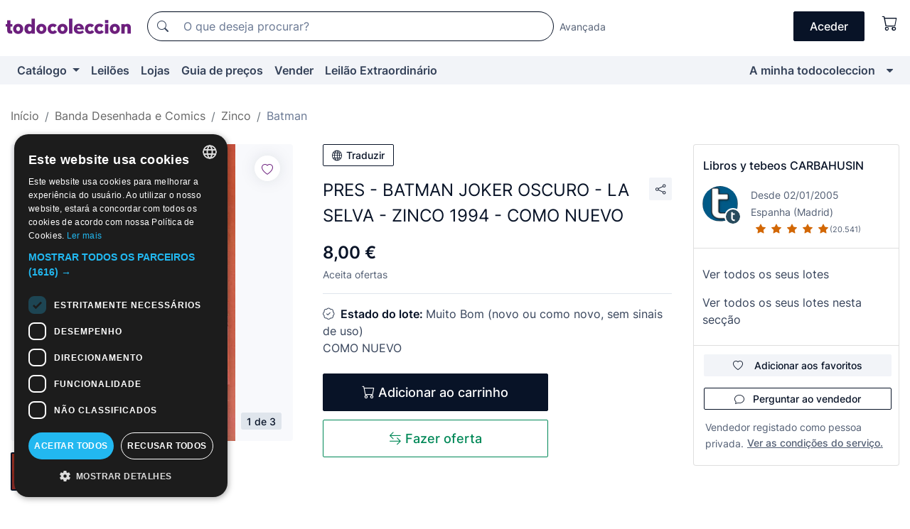

--- FILE ---
content_type: text/html;charset=UTF-8
request_url: https://pt.todocoleccion.net/comics-zinco/pres-batman-joker-oscuro-selva-zinco-1994-como-nuevo~x334391088
body_size: 23576
content:

<!DOCTYPE html>
<html lang="pt">
<head><script>(function(w,i,g){w[g]=w[g]||[];if(typeof w[g].push=='function')w[g].push(i)})
(window,'GTM-N5BMJZR','google_tags_first_party');</script><script>(function(w,d,s,l){w[l]=w[l]||[];(function(){w[l].push(arguments);})('set', 'developer_id.dYzg1YT', true);
		w[l].push({'gtm.start':new Date().getTime(),event:'gtm.js'});var f=d.getElementsByTagName(s)[0],
		j=d.createElement(s);j.async=true;j.src='/1x4n/';
		f.parentNode.insertBefore(j,f);
		})(window,document,'script','dataLayer');</script>
<script>
if (typeof MutationObserver === 'undefined') {
var scriptTag = document.createElement('script');
scriptTag.src = "/assets/javascripts/vendor/mutationobserver.min.js";
// document.head.appendChild(scriptTag);
document.getElementsByTagName('head')[0].appendChild(scriptTag);
}
</script>
<meta http-equiv="Content-Type" content="text/html; charset=utf-8" />
<meta http-equiv="X-UA-Compatible" content="IE=edge">
<meta name="viewport" content="width=device-width, initial-scale=1">
<link rel="dns-prefetch" href="//pictures2.todocoleccion.net" />
<link rel="preconnect" href="https://assets2.todocoleccion.online" />
<link rel="preconnect" href="https://cloud10.todocoleccion.online" />
<link rel="shortcut icon" href="https://assets2.todocoleccion.online/assets/images/favicons/favicon.ico" type="image/x-icon" />
<script>
var MANGOPAY_CLIENT_ID = "todocoleccion";
var MANGOPAY_ENVIRONMENT = "PRODUCTION";
</script>
<meta name="description" content="Encontre o melhor preço para PRES - BATMAN JOKER OSCURO - LA SELVA - ZINCO 1 na secção Comics Batman da editora Zinco do nosso sítio web." />
<meta name="robots" content="index,follow" />
<meta name="apple-itunes-app" content="app-id=892347440">
<meta name="google-play-app" content="app-id=com.package.android">
<title>pres - batman joker oscuro - la selva - zinco 1 - Comprar Comics Batman da editora Zinco no todocoleccion</title>
<link rel="stylesheet" type="text/css" href="https://assets2.todocoleccion.online/assets/stylesheets/font-inter.css?202601201044">
<link rel="stylesheet" type="text/css" href="https://assets2.todocoleccion.online/assets/stylesheets/tcbootstrap.css?202601201044" />
<link rel="stylesheet" type="text/css" href="https://assets2.todocoleccion.online/assets/stylesheets/application.css?202601201044" />
<link rel="stylesheet" type="text/css" href="https://assets2.todocoleccion.online/assets/stylesheets/zoconet-design-system.css?202601201044" />
<link rel="stylesheet" type="text/css" href="https://assets2.todocoleccion.online/assets/icons/font/bootstrap-icons.css?202601201044" />
<link rel="stylesheet" type="text/css" href="https://assets2.todocoleccion.online/assets/stylesheets/swiper.css?202601201044" />
<link rel="stylesheet" type="text/css" href="https://assets2.todocoleccion.online/assets/stylesheets/lote.css?202601201044" />
<link rel="canonical" href="https://pt.todocoleccion.net/comics-zinco/pres-batman-joker-oscuro-selva-zinco-1994-como-nuevo~x334391088" />
<link rel="alternate" hreflang="es" href="https://www.todocoleccion.net/comics-zinco/pres-batman-joker-oscuro-selva-zinco-1994-como-nuevo~x334391088" />
<link rel="alternate" hreflang="en" href="https://en.todocoleccion.net/comics-zinco/pres-batman-joker-oscuro-selva-zinco-1994-como-nuevo~x334391088" />
<link rel="alternate" hreflang="de" href="https://de.todocoleccion.net/comics-zinco/pres-batman-joker-oscuro-selva-zinco-1994-como-nuevo~x334391088" />
<link rel="alternate" hreflang="fr" href="https://fr.todocoleccion.net/comics-zinco/pres-batman-joker-oscuro-selva-zinco-1994-como-nuevo~x334391088" />
<link rel="alternate" hreflang="pt" href="https://pt.todocoleccion.net/comics-zinco/pres-batman-joker-oscuro-selva-zinco-1994-como-nuevo~x334391088" />
<link rel="alternate" hreflang="it" href="https://it.todocoleccion.net/fumetti-zinco/pres-batman-joker-oscuro-selva-zinco-1994-como-nuevo~x334391088" />
<script type="text/javascript" src="https://assets2.todocoleccion.online/assets/javascripts/vendor/modernizr.js?202601211032">
</script>
<script type="text/javascript" src="https://cdn.jsdelivr.net/npm/@mangopay/vault-sdk@1.2.1/dist/umd/client.min.js"></script>
<link rel="apple-touch-icon" href="https://assets2.todocoleccion.online/assets/images/apple_touch_icons/apple-touch-icon-iphone-60x60.png">
<link rel="apple-touch-icon" sizes="60x60" href="https://assets2.todocoleccion.online/assets/images/apple_touch_icons/apple-touch-icon-ipad-76x76.png">
<link rel="apple-touch-icon" sizes="114x114" href="https://assets2.todocoleccion.online/assets/images/apple_touch_icons/apple-touch-icon-iphone-retina-120x120.png">
<link rel="apple-touch-icon" sizes="144x144" href="https://assets2.todocoleccion.online/assets/images/apple_touch_icons/apple-touch-icon-ipad-retina-152x152.png">
<meta name="apple-itunes-app" content="app-id=892347440">
<script>
var ASSETS_HOST = "https://assets2.todocoleccion.online";
var FINGERPRINT_IMAGES ="202512231041";
var FINGERPRINT_CSS ="202601201044";
</script>
<script>
dataLayer = [];
// Configuración cookieScript: Nos aseguramos que, al arrancar, por defecto estén denegadas las cookies,
// porque se nos queja Google de que ejecutamos cosas de recoplilación de datos antes de que el usuario pueda aceptar o denegar las cookies.
dataLayer.push(
'consent',
'default',
{
'ad_personalization': 'denied',
'ad_storage': 'denied',
'ad_user_data': 'denied',
'analytics_storage': 'denied',
'wait_for_update': 500
}
);
dataLayer.push({"loggedIn":false});
dataLayer.push({"esMovil":false});
dataLayer.push({"content_type":"lote"});
dataLayer.push({"lote":{"precio":8,"ofertas":true,"descuento":false,"modalidad":"venta directa"}});
dataLayer.push({"catalogo":{"sec3":"Batman","sec1":"Tebeos y Cómics","sec2":"Zinco"}});
dataLayer.push({"googleSit":"En Venta"});
dataLayer.push({"subasta":false});
dataLayer.push({
'ecommerce': {
'detail': {
'products': [{"price":"8.00","variant":"","brand":"","category":"Tebeos y Cómics/Zinco/Batman","name":"Batman","id":"334391088","currency":"EUR"}]
}
}
});
</script>
<script>(function(w,d,s,l,i){w[l]=w[l]||[];w[l].push({'gtm.start':
new Date().getTime(),event:'gtm.js'});var f=d.getElementsByTagName(s)[0],
j=d.createElement(s),dl=l!='dataLayer'?'&l='+l:'';j.async=true;j.src=
'https://www.googletagmanager.com/gtm.js?id='+i+dl;f.parentNode.insertBefore(j,f);
})(window,document,'script','dataLayer','GTM-N5BMJZR');</script>
<meta property="og:title" content="PRES - BATMAN JOKER OSCURO - LA SELVA - ZINCO 1994 - COMO NUEVO"/>
<meta property="og:type" content="product"/>
<meta property="og:url" content="https://pt.todocoleccion.net/comics-zinco/pres-batman-joker-oscuro-selva-zinco-1994-como-nuevo~x334391088"/>
<meta property="og:image" content="https://cloud10.todocoleccion.online/comics-zinco/tc/2022/04/24/00/334391088_tcimg_5220DF80.jpg?r=1&size=230x230&crop=true"/>
<meta property="og:image:width" content="230"/>
<meta property="og:image:height" content="230"/>
<meta property="og:site_name" content="todocoleccion.net"/>
<meta property="og:description" content="PRES - BATMAN JOKER OSCURO - LA SELVA - ZINCO 1994 - COMO NUEVO"/>
<meta name="google-translate-customization" content="666371e4fcbb35ea-7d61682752185561-g881534783573c20e-15" />
<!-- CBWIRE Styles -->
<style >[wire\:loading][wire\:loading], [wire\:loading\.delay][wire\:loading\.delay], [wire\:loading\.inline-block][wire\:loading\.inline-block], [wire\:loading\.inline][wire\:loading\.inline], [wire\:loading\.block][wire\:loading\.block], [wire\:loading\.flex][wire\:loading\.flex], [wire\:loading\.table][wire\:loading\.table], [wire\:loading\.grid][wire\:loading\.grid], [wire\:loading\.inline-flex][wire\:loading\.inline-flex] {display: none;}[wire\:loading\.delay\.none][wire\:loading\.delay\.none], [wire\:loading\.delay\.shortest][wire\:loading\.delay\.shortest], [wire\:loading\.delay\.shorter][wire\:loading\.delay\.shorter], [wire\:loading\.delay\.short][wire\:loading\.delay\.short], [wire\:loading\.delay\.default][wire\:loading\.delay\.default], [wire\:loading\.delay\.long][wire\:loading\.delay\.long], [wire\:loading\.delay\.longer][wire\:loading\.delay\.longer], [wire\:loading\.delay\.longest][wire\:loading\.delay\.longest] {display: none;}[wire\:offline][wire\:offline] {display: none;}[wire\:dirty]:not(textarea):not(input):not(select) {display: none;}:root {--livewire-progress-bar-color: #2299dd;}[x-cloak] {display: none !important;}</style>
</head>
<body class="at-desktop">
<div id="wrap" class="pagina">
<span id="inicio">
</span>
<div id="header" role="banner" class="hidden-print">
<div id="cabecera" role="banner" class="hidden-print">
<div id="cabecera-top-container">
<div id="cabecera-top">
<div class="container p-0 p-md-3">
<div class="d-flex justify-content-between align-items-center">
<div class="cabecera-col col-side-user-menu">
<button wire:snapshot="&#x7b;&quot;data&quot;&#x3a;&#x7b;&#x7d;,&quot;memo&quot;&#x3a;&#x7b;&quot;id&quot;&#x3a;&quot;bbd3596427b07c312696b72cc975e6e2&quot;,&quot;name&quot;&#x3a;&quot;cabecera&#x2f;SideUserMenuButton&quot;,&quot;path&quot;&#x3a;&quot;cabecera&#x2f;SideUserMenuButton&quot;,&quot;method&quot;&#x3a;&quot;GET&quot;,&quot;children&quot;&#x3a;&#x5b;&#x5d;,&quot;scripts&quot;&#x3a;&#x5b;&#x5d;,&quot;assets&quot;&#x3a;&#x5b;&#x5d;,&quot;isolate&quot;&#x3a;false,&quot;lazyLoaded&quot;&#x3a;false,&quot;lazyIsolated&quot;&#x3a;true,&quot;errors&quot;&#x3a;&#x5b;&#x5d;,&quot;locale&quot;&#x3a;&quot;en&quot;&#x7d;,&quot;checksum&quot;&#x3a;&quot;EA839B076DF074CE81AB435726E177A5D28040C4574B1332B8118FC74F2F7C4A&quot;&#x7d;" wire:effects="[]" wire:id="bbd3596427b07c312696b72cc975e6e2"
aria-controls="SideUserMenu"
aria-expanded="false"
data-toggle="modal"
data-target="#SideUserMenu"
title="Mostrar/ocultar menu do utilizador"
type="button"
class="pl-5 btn-without-min-width btn btn-outline-primary"
style="border-width: 0px"
wire:click="$dispatch( 'update-side-user-menu-modal-body' )"
>
<span class="bi bi-list icon-header-menu fs-24"></span>
</button>
</div>
<div class="align-self-center d-none d-md-block logo-header">
<div id="cabecera-logo" class="mr-5 w-100">
<a
href="/"
title="todocoleccion - Compra e venda e leilão de antiguidades, arte e artigos de colecionismo"
class="d-inline-block py-3 d-flex align-items-center"
>
<span class="sprite1 sprite1-logotipo_tc"></span>
<span class="sr-only">todocoleccion: compra e venda de antiguidades e artigos de colecionismo</span>
</a>
</div>
</div>
<div class="align-self-center order-3 ml-auto">
<div class="opciones_cab">
<ul id="cabecera-menu" class="d-flex flex-nowrap align-items-center list-inline user-isnt-loggedin">
<li id="btn-login" class="cabecera-menu-userlink list-inline-item d-none d-md-block mr-6">
<a
href="/acceder/?cod=ent&amp;encoded_back_url=true&amp;back_url=%2Flotes%2Fshow%3FRw%3D1%26Id%5FLote%3D334391088%26firstpart%3D%2Fcomics%2Dzinco%2Fpres%2Dbatman%2Djoker%2Doscuro%2Dselva%2Dzinco%2D1994%2Dcomo%2Dnuevo"
id="cabecera-menu-login-link"
title="Aceder a A minha todocoleccion"
class="btn btn-primary no-underline text-color menu-link d-inline-block act-as-link"
rel="nofollow"
>
<span>
Aceder
</span>
</a>
</li>
<li wire:snapshot="&#x7b;&quot;data&quot;&#x3a;&#x7b;&#x7d;,&quot;memo&quot;&#x3a;&#x7b;&quot;id&quot;&#x3a;&quot;dc001d53cfcc99a09813283fa8873a5f&quot;,&quot;name&quot;&#x3a;&quot;cabecera&#x2f;SideCartMenuButton&quot;,&quot;path&quot;&#x3a;&quot;cabecera&#x2f;SideCartMenuButton&quot;,&quot;method&quot;&#x3a;&quot;GET&quot;,&quot;children&quot;&#x3a;&#x7b;&quot;dc001d53cfcc99a09813283fa8873a5f-0&quot;&#x3a;&#x5b;&quot;span&quot;,&quot;15e5e6de00455d3e32d932e1342eaedb&quot;&#x5d;&#x7d;,&quot;scripts&quot;&#x3a;&#x5b;&#x5d;,&quot;assets&quot;&#x3a;&#x5b;&#x5d;,&quot;isolate&quot;&#x3a;false,&quot;lazyLoaded&quot;&#x3a;false,&quot;lazyIsolated&quot;&#x3a;true,&quot;errors&quot;&#x3a;&#x5b;&#x5d;,&quot;locale&quot;&#x3a;&quot;en&quot;&#x7d;,&quot;checksum&quot;&#x3a;&quot;1A7D2EBB5AF731F91C628226C836C68757538B3550FC968044A702736409FBBB&quot;&#x7d;" wire:effects="[]" wire:id="dc001d53cfcc99a09813283fa8873a5f" class="list-inline-item pl-4 pr-5 p-md-0 mr-md-3">
<button
title="Carrinho de compras"
type="button"
class="d-inline-block btn btn-ghost btn-outline-primary"
wire:click="$dispatch( 'update-side-cart-menu-modal-body' )"
>
<span wire:snapshot="&#x7b;&quot;data&quot;&#x3a;&#x7b;&quot;count&quot;&#x3a;0&#x7d;,&quot;memo&quot;&#x3a;&#x7b;&quot;id&quot;&#x3a;&quot;15e5e6de00455d3e32d932e1342eaedb&quot;,&quot;name&quot;&#x3a;&quot;shared&#x2f;BasketCount&quot;,&quot;path&quot;&#x3a;&quot;shared&#x2f;BasketCount&quot;,&quot;method&quot;&#x3a;&quot;GET&quot;,&quot;children&quot;&#x3a;&#x5b;&#x5d;,&quot;scripts&quot;&#x3a;&#x5b;&#x5d;,&quot;assets&quot;&#x3a;&#x5b;&#x5d;,&quot;isolate&quot;&#x3a;true,&quot;lazyLoaded&quot;&#x3a;false,&quot;lazyIsolated&quot;&#x3a;true,&quot;errors&quot;&#x3a;&#x5b;&#x5d;,&quot;locale&quot;&#x3a;&quot;en&quot;&#x7d;,&quot;checksum&quot;&#x3a;&quot;FCEFDD97DF9BA78F6BD62CA429B4B74985503B71249DE2E0105B4D341DD566F4&quot;&#x7d;" wire:effects="&#x7b;&quot;listeners&quot;&#x3a;&#x5b;&quot;basket-count-updated&quot;&#x5d;&#x7d;" wire:id="15e5e6de00455d3e32d932e1342eaedb">
</span>
<i class="bi icon-cabecera-menu bi-cart"></i>
</button>
</li>
</ul>
</div>
</div>
<div id="buscador-header" class="flex-grow-1 order-sm-0 order-2 py-5 p-md-3">
<div class="w-100 buscador_cab" role="search">
<form action="/buscador" method="get" name="Buscador">
<input type="hidden" name="from" value="top">
<label for="buscador-general" class="sr-only">
Buscar:
</label>
<div class="input-group buscador-general input-group-search-primary d-flex flex-row justify-content-between align-items-start flex-nowrap w-100">
<div class="input-group-prepend">
<button
class="btn"
data-testid="search-button"
type="submit"
title="Motor de busca de todocoleccion"
>
<span class="bi bi-search"></span>
</button>
</div>
<input
type="search"
name="bu"
id="buscador-general"
value=""
class="form-control campo_buscar"
placeholder="O que deseja procurar?"
title="O que deseja procurar?"
/>
</div>
</form>
</div>
</div>
<div id="buscador-header-avanzado" class="flex-grow-1 d-none d-xl-block">
<a href="/buscador/turbo" id="buscador-avanzado-link" class="ml-0" rel="nofollow">
Avançada
</a>
</div>
</div>
</div>
</div>
</div>
<div
id="cabecera-barra"
role="navigation"
class="navbar navbar-light navbar-expand bg-gray navbar-zoconet-main "
>
<div class="container">
<ul class="nav navbar-nav w-100 justify-content-between justify-content-md-start">
<li
class="nav-item first-item dropdown"
>
<a wire:snapshot="&#x7b;&quot;data&quot;&#x3a;&#x7b;&quot;catalogo_path&quot;&#x3a;&quot;&#x2f;s&#x2f;catalogo&quot;&#x7d;,&quot;memo&quot;&#x3a;&#x7b;&quot;id&quot;&#x3a;&quot;195a6bcec4eebf19e02cf711470c3850&quot;,&quot;name&quot;&#x3a;&quot;shared.cabecera.MenuCatalogoButton&quot;,&quot;path&quot;&#x3a;&quot;shared.cabecera.MenuCatalogoButton&quot;,&quot;method&quot;&#x3a;&quot;GET&quot;,&quot;children&quot;&#x3a;&#x5b;&#x5d;,&quot;scripts&quot;&#x3a;&#x5b;&#x5d;,&quot;assets&quot;&#x3a;&#x5b;&#x5d;,&quot;isolate&quot;&#x3a;false,&quot;lazyLoaded&quot;&#x3a;false,&quot;lazyIsolated&quot;&#x3a;true,&quot;errors&quot;&#x3a;&#x5b;&#x5d;,&quot;locale&quot;&#x3a;&quot;en&quot;&#x7d;,&quot;checksum&quot;&#x3a;&quot;883A2843DACC08AA4009603F47C66DEBABEB3A9AA9AB062FBB35B5300DC93D12&quot;&#x7d;" wire:effects="[]" wire:id="195a6bcec4eebf19e02cf711470c3850"
href="/s/catalogo"
title="Catálogo"
class="link-to-catalogo dropdown-toggle pull-left nav-link"
data-toggle="dropdown"
role="button"
aria-haspopup="true"
aria-expanded="false"
wire:click="$dispatch( 'update-menu-catalogo-dropdown-menu' )"
>
Catálogo
</a>
<div class="dropdown-menu dropdown-menu-catalogo z-index-max pt-6 pb-4">
<div wire:snapshot="&#x7b;&quot;data&quot;&#x3a;&#x7b;&quot;yet_loaded&quot;&#x3a;false,&quot;secciones&quot;&#x3a;&#x5b;&#x5d;&#x7d;,&quot;memo&quot;&#x3a;&#x7b;&quot;id&quot;&#x3a;&quot;8a93d461e6dc5552329e538b8f67f961&quot;,&quot;name&quot;&#x3a;&quot;shared.cabecera.MenuCatalogoDropdownMenu&quot;,&quot;path&quot;&#x3a;&quot;shared.cabecera.MenuCatalogoDropdownMenu&quot;,&quot;method&quot;&#x3a;&quot;GET&quot;,&quot;children&quot;&#x3a;&#x5b;&#x5d;,&quot;scripts&quot;&#x3a;&#x5b;&#x5d;,&quot;assets&quot;&#x3a;&#x5b;&#x5d;,&quot;isolate&quot;&#x3a;false,&quot;lazyLoaded&quot;&#x3a;false,&quot;lazyIsolated&quot;&#x3a;true,&quot;errors&quot;&#x3a;&#x5b;&#x5d;,&quot;locale&quot;&#x3a;&quot;en&quot;&#x7d;,&quot;checksum&quot;&#x3a;&quot;7C61DF861C806386EB74E5D8D83580922EE1C166C0D2164945EFF2EDFC1A3ABF&quot;&#x7d;" wire:effects="&#x7b;&quot;listeners&quot;&#x3a;&#x5b;&quot;update-menu-catalogo-dropdown-menu&quot;&#x5d;&#x7d;" wire:id="8a93d461e6dc5552329e538b8f67f961">
<div wire:loading>
<div class="p-4">
<i class="icon text-muted icon-spinner icon-spin"></i>
</div>
</div>
<div class="list-group">
<div class="grid-list-group-catalog">
</div>
<div>
<a
href="/s/catalogo"
class="btn btn-outline-primary btn-ghost font-weight-bold p-4"
title="Ver todas as secções"
>
Ver todas as secções
<i class="bi bi-arrow-right"></i>
</a>
</div>
</div>
</div>
</div>
</li>
<li
class="nav-item d-none d-md-block"
>
<a
href="/leiloes"
title="Leilões online"
class="nav-link"
>
Leilões
</a>
</li>
<li
class="nav-item d-none d-md-block"
>
<a
href="/tiendas"
title="Lojas"
class="nav-link"
>
Lojas
</a>
</li>
<li
class="nav-item d-none d-md-block"
>
<a
href="/guia-de-precos"
title="Guia de preços"
class="nav-link"
>
Guia de preços
</a>
</li>
<li
class="nav-item second-item"
>
<a
href="/ajuda/vender"
title="Vender em todocoleccion"
class="nav-link"
>
Vender
</a>
</li>
<li
class="nav-item d-none d-md-block"
>
<a
href="/s/catalogo?M=e&amp;O=mas"
title="Leilão Extraordinário"
class="nav-link"
>
Leilão Extraordinário
</a>
</li>
<li
class="nav-item last-item ml-sm-auto"
>
<a
href="/mitc"
title="A minha todocoleccion."
class="nav-link"
>
A minha todocoleccion
</a>
</li>
<li class="nav-item visible-md visible-lg mitc_mostrar">
<a
href="/mitc?mostrarbmtc"
title="Mostrar Barra A minha todocoleccion."
class="nav-link"
>
<span class="hidden">
Mostrar Barra A minha todocoleccion
</span><i class="icon icon-caret-down"></i>
</a>
</li>
</ul>
</div>
</div>
</div>
</div>
<div id="page-content">
<div id="page-content-fullwidth">
</div>
<div class="container">
<div id="react-breadcrumbs">
<div
class=" mt-7"
style="height: 40px"
>
<div class="swiper">
<div class="swiper-container" data-initialSlide="3">
<ul
class="
breadcrumb
flex-nowrap
swiper-wrapper
m-0
"
>
<li
class="breadcrumb-item swiper-slide"
style="width: auto"
>
<a href="/" title="Página inicial" class="breadcrumb-link">
<span>
Início
</span>
</a>
</li>
<li
class="breadcrumb-item swiper-slide"
style="width: auto"
>
<a href="/s/livros-de-banda-desenhada-comics" title="Banda Desenhada e Comics" class="breadcrumb-link">
<span>Banda Desenhada e Comics</span>
</a>
</li>
<li
class="breadcrumb-item swiper-slide"
style="width: auto"
>
<a href="/s/comics-zinco" title="Zinco" class="breadcrumb-link">
<span>Zinco</span>
</a>
</li>
<li
class="active breadcrumb-item swiper-slide"
style="width: auto"
>
<a href="/s/batman-zinco" title="Batman" class="breadcrumb-link">
<span>Batman</span>
</a>
</li>
</ul>
</div>
</div>
</div>
</div>
<script type="application/ld+json">
{"itemListElement":[{"item":{"@id":"/","name":"Início"},"position":1,"@type":"ListItem"},{"item":{"@id":"/s/livros-de-banda-desenhada-comics","name":"Banda Desenhada e Comics"},"position":2,"@type":"ListItem"},{"item":{"@id":"/s/comics-zinco","name":"Zinco"},"position":3,"@type":"ListItem"},{"item":{"@id":"/s/batman-zinco","name":"Batman"},"position":4,"@type":"ListItem"}],"@context":"https://schema.org","@type":"BreadcrumbList"}
</script>
<div class="pagina lote">
<div class="contenido">
<div class="lote-container mb-5 mt-2 mt-md-4">
<div class="position-relative image-gallery-lote">
<div id="react-image-gallery" data-props="&#x7b;&quot;all_images&quot;&#x3a;&#x5b;&#x7b;&quot;src_webp&quot;&#x3a;&quot;https&#x3a;&#x2f;&#x2f;cloud10.todocoleccion.online&#x2f;comics-zinco&#x2f;tc&#x2f;2022&#x2f;04&#x2f;24&#x2f;00&#x2f;334391088_tcimg_5220DF80.webp&#x3f;r&#x3d;1&quot;,&quot;alt&quot;&#x3a;&quot;C&oacute;mics&#x3a; PRES - BATMAN JOKER OSCURO - LA SELVA - ZINCO 1994 - COMO NUEVO - Foto 1&quot;,&quot;id&quot;&#x3a;0,&quot;title&quot;&#x3a;&quot;PRES - BATMAN JOKER OSCURO - LA SELVA - ZINCO 1994 - COMO NUEVO - Foto 1&quot;,&quot;src&quot;&#x3a;&quot;https&#x3a;&#x2f;&#x2f;cloud10.todocoleccion.online&#x2f;comics-zinco&#x2f;tc&#x2f;2022&#x2f;04&#x2f;24&#x2f;00&#x2f;334391088_tcimg_5220DF80.jpg&#x3f;r&#x3d;1&quot;&#x7d;,&#x7b;&quot;src_webp&quot;&#x3a;&quot;https&#x3a;&#x2f;&#x2f;cloud10.todocoleccion.online&#x2f;comics-zinco&#x2f;tc&#x2f;2022&#x2f;04&#x2f;24&#x2f;00&#x2f;334391088_407432688_tcimg_B25D8265.webp&#x3f;r&#x3d;3&quot;,&quot;alt&quot;&#x3a;&quot;C&oacute;mics&#x3a; PRES - BATMAN JOKER OSCURO - LA SELVA - ZINCO 1994 - COMO NUEVO - Foto 2&quot;,&quot;id&quot;&#x3a;407432688,&quot;title&quot;&#x3a;&quot;C&oacute;mics&#x3a; PRES - BATMAN JOKER OSCURO - LA SELVA - ZINCO 1994 - COMO NUEVO - Foto 2&quot;,&quot;src&quot;&#x3a;&quot;https&#x3a;&#x2f;&#x2f;cloud10.todocoleccion.online&#x2f;comics-zinco&#x2f;tc&#x2f;2022&#x2f;04&#x2f;24&#x2f;00&#x2f;334391088_407432688_tcimg_B25D8265.jpg&#x3f;r&#x3d;3&quot;&#x7d;,&#x7b;&quot;src_webp&quot;&#x3a;&quot;https&#x3a;&#x2f;&#x2f;cloud10.todocoleccion.online&#x2f;comics-zinco&#x2f;tc&#x2f;2022&#x2f;04&#x2f;24&#x2f;00&#x2f;334391088_407432693_tcimg_72CD62BD.webp&#x3f;r&#x3d;1&quot;,&quot;alt&quot;&#x3a;&quot;C&oacute;mics&#x3a; PRES - BATMAN JOKER OSCURO - LA SELVA - ZINCO 1994 - COMO NUEVO - Foto 3&quot;,&quot;id&quot;&#x3a;407432693,&quot;title&quot;&#x3a;&quot;C&oacute;mics&#x3a; PRES - BATMAN JOKER OSCURO - LA SELVA - ZINCO 1994 - COMO NUEVO - Foto 3&quot;,&quot;src&quot;&#x3a;&quot;https&#x3a;&#x2f;&#x2f;cloud10.todocoleccion.online&#x2f;comics-zinco&#x2f;tc&#x2f;2022&#x2f;04&#x2f;24&#x2f;00&#x2f;334391088_407432693_tcimg_72CD62BD.jpg&#x3f;r&#x3d;1&quot;&#x7d;&#x5d;&#x7d;" class="mb-4">
</div>
<div class="follow-buton-image-lote card-lote">
<div class="follow-lote-button lotes-enlaces-rapidos mr-0 mr-md-1">
<button
class="d-flex justify-content-center align-items-center text-brand bg-white border-0 rounded-circle lotes_enlaces_rapidos-button btn-circle clickeable isnt-active js-followup ga-track-click-in-poner-en-seguimiento"
id="corazon-334391088"
onClick=""
data-ajax="/api/seguimientos/create?id=334391088"
data-require-login="true"
data-id_lote="334391088" data-nuevo-usuario-accion-tipo="0"
data-nuevo-usuario-accion-valor="334391088" rel="nofollow" title="Acompanhar"
type="button"
>
<i class="bi lotes_enlaces_rapidos-icon js-icon-seguimiento inline-block bi-heart"></i>
</button>
</div>
</div>
</div>
<div class="info-lote m-0 ml-md-4">
<div id="lote-info" class="lote-info datos
"
>
<div class="d-block my-6 mt-md-0 mb-md-5">
<button
id="translationButton"
type="button"
data-props="&#x7b;&quot;titulo&quot;&#x3a;&quot;PRES - BATMAN JOKER OSCURO - LA SELVA - ZINCO 1994 - COMO NUEVO&quot;,&quot;translated&quot;&#x3a;false,&quot;id&quot;&#x3a;334391088&#x7d;"
class="btn btn-outline-primary btn-sm btn-without-min-width js-traducir-titulo"
>
<i class="bi btn-icon-left mr-1 bi-globe"></i>
Traduzir
</button>
</div>
<div class="d-flex justify-content-between mt-6 mb-3 mt-md-0 mb-md-5">
<h1
class="bold js-lote-titulo-334391088 m-0 text-break font-weight-normal text-gray-900 h5 fs-md-24"
id="lote-page-h1"
>
PRES - BATMAN JOKER OSCURO - LA SELVA - ZINCO 1994 - COMO NUEVO
</h1>
<div class="ml-5">
<span id="lote-compartir">
<a
href="#"
class="btn btn-secondary btn-only-icon btn-sm"
data-toggle="popover"
id="js-lote-compartir"
>
<span>
<i class="bi bi-share"></i>
</span>
</a>
<span
id="lote-compartir-botones"
style="display: none"
data-nuevo-usuario-accion-tipo="8"
data-nuevo-usuario-accion-valor="334391088"
>
<span class="sharedbtns">
<a class="btn btn-sm btn-whatsapp" target="_blank" rel="noopener noreferrer" href="https://api.whatsapp.com/send?text=PRES%20%2D%20BATMAN%20JOKER%20OSCURO%20%2D%20LA%20SELVA%20%2D%20ZINCO%201994%20%2D%20COMO%20NUEVO%20https%3A%2F%2Fpt%2Etodocoleccion%2Enet%2Fcomics%2Dzinco%2Fpres%2Dbatman%2Djoker%2Doscuro%2Dselva%2Dzinco%2D1994%2Dcomo%2Dnuevo%7Ex334391088"><i class="bi bi-whatsapp"></i></a>
<a class="btn btn-sm btn-facebook" target="_blank" rel="noopener noreferrer" href="http://www.facebook.com/sharer/sharer.php?u=https://pt.todocoleccion.net/comics-zinco/pres-batman-joker-oscuro-selva-zinco-1994-como-nuevo~x334391088"><i class="bi bi-tc-facebook"></i></a>
<a class="btn btn-sm btn-tweet" target="_blank" rel="noopener noreferrer" href="https://twitter.com/intent/tweet?text=PRES%20%2D%20BATMAN%20JOKER%20OSCURO%20%2D%20LA%20SELVA%20%2D%20ZINCO%201994%20%2D%20COMO%20NUEVO&amp;url=https://pt.todocoleccion.net/comics-zinco/pres-batman-joker-oscuro-selva-zinco-1994-como-nuevo~x334391088&amp;via=todocoleccion"><i class="bi bi-twitter-x"></i></a>
<a class="btn btn-sm btn-pinterest" target="_blank" rel="noopener noreferrer" href="http://pinterest.com/pin/create/button/?url=https://pt.todocoleccion.net/comics-zinco/pres-batman-joker-oscuro-selva-zinco-1994-como-nuevo~x334391088&amp;description=PRES%20%2D%20BATMAN%20JOKER%20OSCURO%20%2D%20LA%20SELVA%20%2D%20ZINCO%201994%20%2D%20COMO%20NUEVO&amp;media=https://cloud10.todocoleccion.online/comics-zinco/tc/2022/04/24/00/334391088_tcimg_5220DF80.jpg?r=1"><i class="bi bi-tc-pinterest"></i></a>
</span>
<span class="sharedbtns">
<a
href="/lotes/envia_amigo?m=lote&id_lote=334391088"
class="btn btn-rrss js-boton-enviar-amigo"
title="Talvez conheça um amigo que possa estar interessado neste lote"
>
<i class="bi bi-envelope-fill"></i>
</a>
</span>
</span>
</span>
</div>
</div>
<div>
<div class="lote-info-no-en-subasta">
<div class="mb-1 hidden-xs">
<span class="text-gray-900 mr-3">
<span class="text-nowrap bolder lote-precio" style="font-size:24px;">
8,00 &euro;
</span>
</span>
</div>
<div class="mb-4 fs-14 text-gray-600">Aceita ofertas</div>
<hr class="d-none d-sm-none" />
<hr class="border-top" />
</div>
<div class="mb-6">
<p class="mb-3">
<span class="bi bi-patch-check"></span>
<span class="text-gray-900 font-weight-bolder ml-2">
Estado do lote:
</span>
Muito Bom (novo ou como novo, sem sinais de uso)
<br />
COMO NUEVO
</p>
</div>
<div>
</div>
<div class="row">
<div class="col-md-8">
<div wire:snapshot="&#x7b;&quot;data&quot;&#x3a;&#x7b;&quot;with_icon&quot;&#x3a;true,&quot;ga_track_add_button&quot;&#x3a;&quot;lote-boton-comprar&quot;,&quot;button_class&quot;&#x3a;&quot;btn-lg&#x20;btn-block&#x20;hidden-xs&quot;,&quot;slug&quot;&#x3a;&quot;pianin52&quot;,&quot;is_in_other_basket&quot;&#x3a;false,&quot;modal_id&quot;&#x3a;&quot;form-add-to-basket-modal-id-334391088&quot;,&quot;id_lote&quot;&#x3a;334391088,&quot;is_in_my_basket&quot;&#x3a;false&#x7d;,&quot;memo&quot;&#x3a;&#x7b;&quot;id&quot;&#x3a;&quot;a7620c41858106d577667d7d6228d162&quot;,&quot;name&quot;&#x3a;&quot;shared&#x2f;BasketButton&quot;,&quot;path&quot;&#x3a;&quot;shared&#x2f;BasketButton&quot;,&quot;method&quot;&#x3a;&quot;GET&quot;,&quot;children&quot;&#x3a;&#x5b;&#x5d;,&quot;scripts&quot;&#x3a;&#x5b;&#x5d;,&quot;assets&quot;&#x3a;&#x5b;&#x5d;,&quot;isolate&quot;&#x3a;false,&quot;lazyLoaded&quot;&#x3a;false,&quot;lazyIsolated&quot;&#x3a;true,&quot;errors&quot;&#x3a;&#x5b;&#x5d;,&quot;locale&quot;&#x3a;&quot;en&quot;&#x7d;,&quot;checksum&quot;&#x3a;&quot;0979A6CB96E6577B26940D6BD51D98D401F428D3C8C17D0DE804C9141C5E0300&quot;&#x7d;" wire:effects="&#x7b;&quot;listeners&quot;&#x3a;&#x5b;&quot;add-lot-to-my-basket&quot;&#x5d;&#x7d;" wire:id="a7620c41858106d577667d7d6228d162">
<form action="/carrito_de_compra/add" method="POST" wire:submit.prevent="addToBasket">
<input type="hidden" name="id_Lote" value="334391088" />
<button
type="submit"
title="Adicionar ao carrinho"
class="btn btn-primary btn-lg btn-block hidden-xs ga-track-lote-boton-comprar"
>
<i class="bi bi-cart"></i>
<span class="d-md-none">
Adicionar
</span>
<span class="d-none d-md-inline-block">
Adicionar ao carrinho
</span>
</button>
</form>
</div>
<div wire:snapshot="&#x7b;&quot;data&quot;&#x3a;&#x7b;&quot;imagen_width&quot;&#x3a;60,&quot;imagen_lote&quot;&#x3a;&quot;https&#x3a;&#x2f;&#x2f;cloud10.todocoleccion.online&#x2f;comics-zinco&#x2f;tc&#x2f;2022&#x2f;04&#x2f;24&#x2f;00&#x2f;334391088_tcimg_5220DF80.jpg&#x3f;r&#x3d;1&amp;size&#x3d;60x60&amp;crop&#x3d;true&quot;,&quot;slug&quot;&#x3a;&quot;&quot;,&quot;modal_id&quot;&#x3a;&quot;form-add-to-basket-modal-id-334391088&quot;,&quot;success&quot;&#x3a;true,&quot;error_msg&quot;&#x3a;&quot;&quot;,&quot;titulo_lote&quot;&#x3a;&quot;PRES&#x20;-&#x20;BATMAN&#x20;JOKER&#x20;OSCURO&#x20;-&#x20;LA&#x20;SELVA&#x20;-&#x20;ZINCO&#x20;1994&#x20;-&#x20;COMO&#x20;NUEVO&quot;,&quot;id_lote&quot;&#x3a;334391088,&quot;we_have_multiple_sellers&quot;&#x3a;false,&quot;render_modal&quot;&#x3a;true,&quot;show_modal&quot;&#x3a;false&#x7d;,&quot;memo&quot;&#x3a;&#x7b;&quot;id&quot;&#x3a;&quot;0d6be228c14e7ed305fb462105ddd10a&quot;,&quot;name&quot;&#x3a;&quot;shared&#x2f;BasketModal&quot;,&quot;path&quot;&#x3a;&quot;shared&#x2f;BasketModal&quot;,&quot;method&quot;&#x3a;&quot;GET&quot;,&quot;children&quot;&#x3a;&#x5b;&#x5d;,&quot;scripts&quot;&#x3a;&#x5b;&#x5d;,&quot;assets&quot;&#x3a;&#x5b;&#x5d;,&quot;isolate&quot;&#x3a;false,&quot;lazyLoaded&quot;&#x3a;false,&quot;lazyIsolated&quot;&#x3a;true,&quot;errors&quot;&#x3a;&#x5b;&#x5d;,&quot;locale&quot;&#x3a;&quot;en&quot;&#x7d;,&quot;checksum&quot;&#x3a;&quot;106677FD901FAD2582051CA8BE2270D8A1806646EDBAADDF986FBF199A1B4269&quot;&#x7d;" wire:effects="&#x7b;&quot;listeners&quot;&#x3a;&#x5b;&quot;add-lot-to-my-basket&quot;,&quot;close-basket-modal&quot;&#x5d;&#x7d;" wire:id="0d6be228c14e7ed305fb462105ddd10a">
</div>
</div>
</div>
<div class="pt-4">
<div class="row">
<div class="col-md-8">
<button
class="btn btn-outline-buy btn-block btn-lg d-none d-md-block margin-bottom-xs ga-track-class-boton-hacer-oferta d-md-block"
data-target="#modal-make-an-offer"
data-toggle="modal"
type="button"
>
<i class="bi btn-icon bi-arrow-left-right"></i>
Fazer oferta
</button>
</div>
</div>
</div>
<div class="modal fade js-modal-offer" tabindex="-1" id="modal-make-an-offer">
<div class="modal-dialog">
<div class="modal-content">
<div wire:snapshot="&#x7b;&quot;data&quot;&#x3a;&#x7b;&quot;offer_amount&quot;&#x3a;&quot;&quot;,&quot;offer&quot;&#x3a;&quot;&quot;,&quot;canonical&quot;&#x3a;&quot;https&#x3a;&#x2f;&#x2f;pt.todocoleccion.net&#x2f;comics-zinco&#x2f;pres-batman-joker-oscuro-selva-zinco-1994-como-nuevo&#x7e;x334391088&quot;,&quot;lot_image&quot;&#x3a;&quot;https&#x3a;&#x2f;&#x2f;cloud10.todocoleccion.online&#x2f;comics-zinco&#x2f;tc&#x2f;2022&#x2f;04&#x2f;24&#x2f;00&#x2f;334391088_tcimg_5220DF80.jpg&#x3f;r&#x3d;1&amp;size&#x3d;90x90&amp;crop&#x3d;true&quot;,&quot;lot_title&quot;&#x3a;&quot;PRES&#x20;-&#x20;BATMAN&#x20;JOKER&#x20;OSCURO&#x20;-&#x20;LA&#x20;SELVA&#x20;-&#x20;ZINCO&#x20;1994&#x20;-&#x20;COMO&#x20;NUEVO&quot;,&quot;counteroffer_amount&quot;&#x3a;&quot;&quot;,&quot;offer_status&quot;&#x3a;&quot;&quot;,&quot;advice_msg&quot;&#x3a;&quot;&quot;,&quot;error_msg&quot;&#x3a;&quot;&quot;,&quot;offer_date&quot;&#x3a;&quot;&quot;,&quot;lot_id&quot;&#x3a;334391088,&quot;lot_price&quot;&#x3a;8,&quot;requires_login&quot;&#x3a;false,&quot;counteroffer_date&quot;&#x3a;&quot;&quot;&#x7d;,&quot;memo&quot;&#x3a;&#x7b;&quot;id&quot;&#x3a;&quot;431a28f10900661c01249909c112304d&quot;,&quot;name&quot;&#x3a;&quot;lotes.show.MakeAnOfferModal&quot;,&quot;path&quot;&#x3a;&quot;lotes.show.MakeAnOfferModal&quot;,&quot;method&quot;&#x3a;&quot;GET&quot;,&quot;children&quot;&#x3a;&#x5b;&#x5d;,&quot;scripts&quot;&#x3a;&#x5b;&#x5d;,&quot;assets&quot;&#x3a;&#x5b;&#x5d;,&quot;isolate&quot;&#x3a;false,&quot;lazyLoaded&quot;&#x3a;false,&quot;lazyIsolated&quot;&#x3a;true,&quot;errors&quot;&#x3a;&#x5b;&#x5d;,&quot;locale&quot;&#x3a;&quot;en&quot;&#x7d;,&quot;checksum&quot;&#x3a;&quot;13E910443FBD662CC7FCF8610C89A39093DE3AEB3C8051440ED840C8A04617F6&quot;&#x7d;" wire:effects="[]" wire:id="431a28f10900661c01249909c112304d">
<div class="modal-header">
<h4 class="modal-title">Fazer oferta</h4>
<button type="button" class="close" data-dismiss="modal" aria-label="Fechar">
<span aria-hidden="true">&times;</span>
<span class="sr-only">Fechar</span>
</button>
</div>
<div class="modal-body">
<form id="form-make-an-offer-modal" wire:submit="makeAnOffer" method="post">
<div class="row">
<div class="col-12">
<div class="media">
<img
src="https&#x3a;&#x2f;&#x2f;cloud10.todocoleccion.online&#x2f;comics-zinco&#x2f;tc&#x2f;2022&#x2f;04&#x2f;24&#x2f;00&#x2f;334391088_tcimg_5220DF80.jpg&#x3f;r&#x3d;1&amp;size&#x3d;90x90&amp;crop&#x3d;true"
class="mr-5"
alt="PRES&#x20;-&#x20;BATMAN&#x20;JOKER&#x20;OSCURO&#x20;-&#x20;LA&#x20;SELVA&#x20;-&#x20;ZINCO&#x20;1994&#x20;-&#x20;COMO&#x20;NUEVO"
/>
<div class="media-body">
<h4>PRES - BATMAN JOKER OSCURO - LA SELVA - ZINCO 1994 - COMO NUEVO</h4>
<p><span class="text-nowrap precio_directa">8,00 €</span></p>
</div>
</div>
<hr class="visible-xs" />
</div>
<div class="col-12">
<div class="more-margin-bottom">
Envie uma oferta irrecusável ao vendedor e <strong>o pedido é seu!</strong>
</div>
</div>
<div class="col-12">
</div>
<div class="col-md-6 col-12">
<div class="form-group">
<label class="form-label" for="offer">
A sua oferta
</label>
<div class="inpug-group-with-icons right-icon input-group">
<input
inputmode="decimal"
name="offer"
pattern="( )*[0-9]+([.,][0-9]{0,2})?( )*"
required="required"
placeholder="8,00"
type="text"
id="offer"
class="autotrim form-control"
value=""
wire:model.live="offer"
/>
<div class="input-group-append">
<span class="input-group-text">
<i class="icon icon-euro"></i>
</span>
</div>
</div>
</div>
</div>
<div class="col-6">
<div class="with-left-hr hidden-xs">
<ul class="icon-ul fs-12">
<li class="margin-bottom">
<i
class="icon-li icon icon-circle"
style="font-size: 0.6em; padding-top: 0.5em"
></i>
Submeter uma oferta é um compromisso de compra se o vendedor a aceitar.
</li>
<li class="margin-bottom">
<i
class="icon-li icon icon-circle"
style="font-size: 0.6em; padding-top: 0.5em"
></i>
Oferta sobre preço de venda. Descontos, portes de envio ou outras promoções relacionadas não incluídos.
</li>
</ul>
</div>
</div>
<div class="visible-xs text-to-left text-muted col-12">
<div class="more-margin-bottom">
Oferta sobre preço de venda. Descontos, portes de envio ou outras promoções relacionadas não incluídos.
</div>
<div class="margin-bottom">
Submeter uma oferta é um compromisso de compra se o vendedor a aceitar.
</div>
</div>
</div>
</form>
</div>
<div class="modal-footer">
<button type="button" class="btn btn-secondary" data-dismiss="modal">
Cancelar a oferta
</button>
<button
class="btn btn-primary ga-track-boton-enviar-oferta"
form="form-make-an-offer-modal"
id="button-make-an-offer"
type="submit"
>
Enviar oferta
</button>
</div>
</div>
</div>
</div>
</div>
<div wire:snapshot="&#x7b;&quot;data&quot;&#x3a;&#x7b;&quot;fecha_reserva&quot;&#x3a;null,&quot;id_lote&quot;&#x3a;334391088,&quot;el_lote_ya_esta_en_tu_carrito&quot;&#x3a;false&#x7d;,&quot;memo&quot;&#x3a;&#x7b;&quot;id&quot;&#x3a;&quot;ae1f73b07c035a089d77ee168a18ef74&quot;,&quot;name&quot;&#x3a;&quot;lotes.show.AlertLotInCart&quot;,&quot;path&quot;&#x3a;&quot;lotes.show.AlertLotInCart&quot;,&quot;method&quot;&#x3a;&quot;GET&quot;,&quot;children&quot;&#x3a;&#x5b;&#x5d;,&quot;scripts&quot;&#x3a;&#x5b;&#x5d;,&quot;assets&quot;&#x3a;&#x5b;&#x5d;,&quot;isolate&quot;&#x3a;false,&quot;lazyLoaded&quot;&#x3a;false,&quot;lazyIsolated&quot;&#x3a;true,&quot;errors&quot;&#x3a;&#x5b;&#x5d;,&quot;locale&quot;&#x3a;&quot;en&quot;&#x7d;,&quot;checksum&quot;&#x3a;&quot;AC74DDEBD1716E5C909E7EF5B30476208BA59EB37985DAF57A3692C2212B69FA&quot;&#x7d;" wire:effects="&#x7b;&quot;listeners&quot;&#x3a;&#x5b;&quot;add-lot-to-my-basket&quot;&#x5d;&#x7d;" wire:id="ae1f73b07c035a089d77ee168a18ef74">
</div>
<ul class="icon-ul">
</ul>
</div>
</div>
</div>
<div class="alertas-lote">
</div>
<div class="sobre-lote">
<div class="acordion mb-6 mt-6 mt-md-0">
<div class="acordion-header" id="collapse_description">
<h2 class="fs-16 my-0">
<a
role="button"
class=" d-flex justify-content-between align-items-center"
data-toggle="collapse"
href="#description"
aria-expanded="true"
aria-controls="description"
>
<span class="font-weight-bold">Descrição do lote</span>
<i class="bi ml-auto bi-chevron-up"></i>
</a>
</h2>
</div>
<div class="acordion-body collapse show" id="description"
aria-labelledby="collapse_description" >
<div id="descripcion" class="tab-pane active" style="overflow: hidden">
<div class="margin-bottom">
<div>
</div>
</div>
</div>
</div>
</div>
<div class="acordion mb-6">
<div class="acordion-header" id="collapse_conditions">
<h2 class="fs-16 my-0">
<a
role="button"
class="collapsed d-flex justify-content-between align-items-center"
data-toggle="collapse"
href="#formas_de_pago_y_envio"
aria-expanded="false"
aria-controls="formas_de_pago_y_envio"
data-collapse-fetch
>
<span class="font-weight-bold">Condições de pagamento e envio</span>
<i class="bi ml-auto bi-chevron-up"></i>
</a>
</h2>
</div>
<div class="acordion-body collapse " id="formas_de_pago_y_envio"
aria-labelledby="collapse_conditions" data-content-url="/lotes/detalle_envio?id=334391088&amp;gestion=0" id="tab_formas_de_pago_y_envio">
</div>
</div>
<div class="acordion mb-6">
<div class="acordion-header" id="collapse_qa">
<h2 class="fs-16 my-0">
<a
role="button"
class="collapsed d-flex justify-content-between align-items-center"
data-toggle="collapse"
href="#preguntas_y_respuestas"
aria-expanded="false"
aria-controls="preguntas_y_respuestas"
data-collapse-fetch
>
<span class="font-weight-bold flex-grow-1">Perguntas e respostas</span>
<i class="bi ml-auto bi-chevron-up"></i>
</a>
</h2>
</div>
<div class="acordion-body collapse " id="preguntas_y_respuestas"
aria-labelledby="collapse_qa" data-content-url="/lotes/pyr?id=334391088&amp;situacion_lote=EN VENTA DIRECTA&amp;Id_Usuario=2146683461&amp;Tienda_Clase=5&amp;Tienda_Visible=s&amp;Zona=5&amp;Time=19:1:35&amp;gestion=0">
</div>
</div>
</div>
<div class="info-vendedor-lote">
<div id="info_vendedor_box" class="mb-5">
<div>
<div id="bloque-vendedor" class="fs-md-14 fs-lg-16 card">
<div class="row">
<div class="col-md-12">
<div class="fs-md-14 text-gray-900 mt-5 pl-4 card-title">
<a href="/loja/parklane71" title="Visite a loja Libros y tebeos CARBAHUSIN" type="button" class="btn-ghost btn btn-outline-primary text-left">
Libros y tebeos CARBAHUSIN
</a>
</div>
</div>
</div>
<div class="row align-items-center">
<div class="col-lg-12 col-md-4">
<div class="card-body">
<div>
<div class="pull-left pr-3">
<div
class="inline-block avatar-container text-left"
style="
height: 60px !important;
width: 60px !important;
overflow: hidden !important;
text-align: center;
vertical-align: bottom;
position: relative;
"
>
<img
src="https://cloud10.todocoleccion.online/tc/logos/logo_tienda_cab.jpg?size=124x124"
class="rounded-circle"
height="50"
width="50"
title="Visite a loja Libros y tebeos CARBAHUSIN"
alt="avatar pianin52"
/>
<span
style="
background-image: url('/assets/images/icons/tiendatc-fill.svg');
background-position: center center;
background-size: cover;
border: 2px solid white;
border-radius: 50%;
bottom: 5px;
display: block;
height: 24px;
position: absolute;
right: 5px;
width: 24px;
"
>
</span>
</div>
</div>
<span class="text-gray-600 body-regular">
Desde
02/01/2005
<span>
<br />
<span class="text-gray-600 body-regular">
Espanha
(Madrid)
</span>
<br />
<button
class="btn btn-link fs-14 p-0 d-flex flex-nowrap"
data-href="/usuario/valoraciones/pianin52/vendedor"
data-obfuscated-link
title="5 estrelas. 20541 avaliações Ver detalhe."
type="button"
>
<span title="5 em 5">
<i class="bi text-sell-600 mx-2 bi-star-fill"></i><i class="bi text-sell-600 mx-2 bi-star-fill"></i><i class="bi text-sell-600 mx-2 bi-star-fill"></i><i class="bi text-sell-600 mx-2 bi-star-fill"></i><i class="bi text-sell-600 mx-2 bi-star-fill"></i>
</span>
<span class="text-gray-600" title="20541 avaliações recebidas">
<small>(20.541)</small>
</span>
</button>
</div>
</div>
</div>
<div class="col-lg-12 col-md-4">
<div class="list-group py-5">
<button
class="btn btn-link list-group-chevron-icon list-group-item list-group-item-action"
data-href="/s/catalogo?tienda=parklane71"
data-obfuscated-link
title="Lotes à venda de Libros y tebeos CARBAHUSIN em todocoleccion"
type="button"
>
Ver todos os seus lotes
<span class="bi bi-chevron-right list-group-chevron-icon-padding"></span>
</button>
<button
class="btn btn-link list-group-chevron-icon list-group-item list-group-item-action"
data-href="/s/batman-zinco?tienda=parklane71"
data-obfuscated-link
title="Lotes à venda de Libros y tebeos CARBAHUSIN em Banda Desenhada e Comics - Zinco - Batman"
type="button"
>
Ver todos os seus lotes nesta secção
<span class="bi bi-chevron-right list-group-chevron-icon-padding"></span>
</button>
</div>
</div>
<div class="col-lg-12 col-md-4">
<div class="card-footer">
<div class="w-100">
<div class="pb-5">
<button
class="mx-1 btn-sm btn-block btn btn-secondary"
data-href="/mitc/vendedores-favoritos/2146683461/guardar"
data-obfuscated-link
data-require-login="true"
data-nuevo-usuario-accion-tipo="13"
data-nuevo-usuario-accion-valor="2146683461"
title="Adicionar Libros y tebeos CARBAHUSIN à sua lista de vendedores favoritos"
type="button"
>
<i class="bi bi-heart btn-icon-left"></i>&nbsp;
Adicionar aos favoritos
</button>
</div>
<button
id="ask_to_the_seller_button"
class="mx-1 btn btn-outline-primary btn-sm btn-block"
data-require-login="true"
data-nuevo-usuario-accion-tipo="3"
data-nuevo-usuario-accion-valor="334391088"
data-toggle="collapse"
data-target="#preguntas_y_respuestas"
aria-expanded="false"
aria-controls="preguntas_y_respuestas"
data-href="?#preguntas_y_respuestas"
>
<span class="bi bi-chat btn-icon-left"></span>
Perguntar ao vendedor
</button>
</div>
</div>
</div>
<div class="col-12">
<div class="mx-5 mb-5 grey-600-color fs-14 pb-2">
<span class="align-middle">
Vendedor registado como pessoa privada.
</span>
<button
class="btn btn-ghost btn-outline-primary btn-sm underline grey-600-color text-left"
data-href="/condicoes-do-servico#reglas-compra-venta"
data-obfuscated-link
title="Ver as condições do serviço."
type="button"
>
Ver as condições do serviço.
</button>
</div>
</div>
</div>
</div>
</div>
</div>
</div>
</div>
<div class="fixed-top bg-light d-none d-lg-block">
<div
id="navbar-lote-page-comprar-subastar"
class="container flex-nowrap align-items-center py-3"
style="display: none;"
>
<div class="d-flex align-items-center">
<div class="col">
<a class="text-gray-900 h5 font-weight-bolder flex-grow-1" href="/comics-zinco/pres-batman-joker-oscuro-selva-zinco-1994-como-nuevo~x334391088#lote-page-h1">PRES - BATMAN JOKER OSCURO - LA SELVA - ZINCO 1994 - COMO NUEVO</a>
</div>
<div class="flex-shrink-0">
<a class="navbar-lote-page-price text-decoration-none ml-4 mr-4 flex-shrink-0" href="#lote-info">
<span class="text-nowrap bolder lote-precio" style="font-size:24px;">
8,00 &euro;
</span>
</a>
</div>
<div class="flex-grow-0">
<button
type="button"
class="ga-track-class-boton-hacer-oferta max-width btn btn-outline-buy"
data-target="#modal-make-an-offer"
data-toggle="modal"
>
Fazer oferta
</button>
</div>
<div class="flex-grow-0">
<div wire:snapshot="&#x7b;&quot;data&quot;&#x3a;&#x7b;&quot;with_icon&quot;&#x3a;true,&quot;ga_track_add_button&quot;&#x3a;&quot;lote-boton-comprar&quot;,&quot;button_class&quot;&#x3a;&quot;navbar-lote-page-btn-comprar&#x20;ml-4&quot;,&quot;slug&quot;&#x3a;&quot;pianin52&quot;,&quot;is_in_other_basket&quot;&#x3a;false,&quot;modal_id&quot;&#x3a;&quot;form-add-to-basket-modal-id-334391088&quot;,&quot;id_lote&quot;&#x3a;334391088,&quot;is_in_my_basket&quot;&#x3a;false&#x7d;,&quot;memo&quot;&#x3a;&#x7b;&quot;id&quot;&#x3a;&quot;d3dd9225fbb9a7d3e8d70cc323cc99ae&quot;,&quot;name&quot;&#x3a;&quot;shared&#x2f;BasketButton&quot;,&quot;path&quot;&#x3a;&quot;shared&#x2f;BasketButton&quot;,&quot;method&quot;&#x3a;&quot;GET&quot;,&quot;children&quot;&#x3a;&#x5b;&#x5d;,&quot;scripts&quot;&#x3a;&#x5b;&#x5d;,&quot;assets&quot;&#x3a;&#x5b;&#x5d;,&quot;isolate&quot;&#x3a;false,&quot;lazyLoaded&quot;&#x3a;false,&quot;lazyIsolated&quot;&#x3a;true,&quot;errors&quot;&#x3a;&#x5b;&#x5d;,&quot;locale&quot;&#x3a;&quot;en&quot;&#x7d;,&quot;checksum&quot;&#x3a;&quot;1448FA0BAFAF0DB01456D5CFD679166BA937AD75D628735CB417F32777346640&quot;&#x7d;" wire:effects="&#x7b;&quot;listeners&quot;&#x3a;&#x5b;&quot;add-lot-to-my-basket&quot;&#x5d;&#x7d;" wire:id="d3dd9225fbb9a7d3e8d70cc323cc99ae">
<form action="/carrito_de_compra/add" method="POST" wire:submit.prevent="addToBasket">
<input type="hidden" name="id_Lote" value="334391088" />
<button
type="submit"
title="Adicionar ao carrinho"
class="btn btn-primary navbar-lote-page-btn-comprar ml-4 ga-track-lote-boton-comprar"
>
<i class="bi bi-cart"></i>
<span class="d-md-none">
Adicionar
</span>
<span class="d-none d-md-inline-block">
Adicionar ao carrinho
</span>
</button>
</form>
</div>
</div>
</div>
</div>
</div>
<div id="navbar-lote-page-comprar-subastar-movil" class="bg-light fixed-bottom border-top visible-xs">
<div class="container-fluid bg-white py-4">
<div class="row">
<div class="col-12">
<span class="navbar-lote-page-price js-navbar-movil_precio-comprar-pujar text-gray-900 font-weight-bolder my-2">
<span class="text-nowrap bolder lote-precio" style="font-size:24px;">
8,00 &euro;
</span>
</span>
</div>
<div class="col-6">
<button
type="button"
class="ga-track-class-boton-hacer-oferta max-width btn btn-outline-buy"
data-target="#modal-make-an-offer"
data-toggle="modal"
>
Fazer oferta
</button>
</div>
<div class="col-6">
<div wire:snapshot="&#x7b;&quot;data&quot;&#x3a;&#x7b;&quot;with_icon&quot;&#x3a;true,&quot;ga_track_add_button&quot;&#x3a;&quot;lote-boton-comprar&quot;,&quot;button_class&quot;&#x3a;&quot;ga-track-navbar-lote-page-btn-comprar&#x20;max-width&quot;,&quot;slug&quot;&#x3a;&quot;pianin52&quot;,&quot;is_in_other_basket&quot;&#x3a;false,&quot;modal_id&quot;&#x3a;&quot;form-add-to-basket-modal-id-334391088&quot;,&quot;id_lote&quot;&#x3a;334391088,&quot;is_in_my_basket&quot;&#x3a;false&#x7d;,&quot;memo&quot;&#x3a;&#x7b;&quot;id&quot;&#x3a;&quot;82af8a7a74e66b21980e9a1556cdae82&quot;,&quot;name&quot;&#x3a;&quot;shared&#x2f;BasketButton&quot;,&quot;path&quot;&#x3a;&quot;shared&#x2f;BasketButton&quot;,&quot;method&quot;&#x3a;&quot;GET&quot;,&quot;children&quot;&#x3a;&#x5b;&#x5d;,&quot;scripts&quot;&#x3a;&#x5b;&#x5d;,&quot;assets&quot;&#x3a;&#x5b;&#x5d;,&quot;isolate&quot;&#x3a;false,&quot;lazyLoaded&quot;&#x3a;false,&quot;lazyIsolated&quot;&#x3a;true,&quot;errors&quot;&#x3a;&#x5b;&#x5d;,&quot;locale&quot;&#x3a;&quot;en&quot;&#x7d;,&quot;checksum&quot;&#x3a;&quot;29311BED1D58D86F53A09C082452FD2B46FD7BBBA224513C0C0B3D0FC6C7EF59&quot;&#x7d;" wire:effects="&#x7b;&quot;listeners&quot;&#x3a;&#x5b;&quot;add-lot-to-my-basket&quot;&#x5d;&#x7d;" wire:id="82af8a7a74e66b21980e9a1556cdae82">
<form action="/carrito_de_compra/add" method="POST" wire:submit.prevent="addToBasket">
<input type="hidden" name="id_Lote" value="334391088" />
<button
type="submit"
title="Adicionar ao carrinho"
class="btn btn-primary ga-track-navbar-lote-page-btn-comprar max-width ga-track-lote-boton-comprar"
>
<i class="bi bi-cart"></i>
<span class="d-md-none">
Adicionar
</span>
<span class="d-none d-md-inline-block">
Adicionar ao carrinho
</span>
</button>
</form>
</div>
</div>
</div>
</div>
</div>
<br />
<script>
function oav(html) {
if (html.length <= 1) {
$('#otros-tambien-vieron').hide();
}
}
</script>
<div class="js-recommender" data-ajax-url="&#x2f;recommender&#x2f;ajax_recommendations_by_image&#x3f;lot_id&#x3d;334391088&amp;max_lotes_count&#x3d;15&amp;card_title&#x3d;Pode&#x20;ser&#x20;do&#x20;seu&#x20;interesse&amp;ga_track_class&#x3d;mlt-img&amp;ga_click_track_class&#x3d;click-mlt-img"></div>
<div id="otros_lotes">
<div class="js-recommender" data-ajax-url="&#x2f;lotes&#x2f;similares_tienda&#x3f;id_usuario&#x3d;2146683461&amp;id&#x3d;334391088&amp;modo&#x3d;similar&amp;id_seccion&#x3d;2146"></div>
</div>
<section class="card-lotes-section mb-6 mb-lg-12 mx-ncontainer ga-track-faceta-character-tebeos-comics ga-track-faceta-ver-mas">
<div class="d-flex align-items-center mb-6 mx-container">
<h2 class="title-color fs-18 fs-lg-24 mr-5 mb-0">
<span class="text-gray-900 font-weight-bold">Ver mais lotes de Pres</span>
</h2>
<div class="ml-auto flex-shrink-0 align-self-end">
<button type="button" class="btn btn-outline-primary btn-ghost font-weight-bold pb-1" data-obfuscated-link data-href="/buscador?bu=pres&amp;sec=livros%2Dde%2Dbanda%2Ddesenhada%2Dcomics&amp;O=rl">
<span class="d-flex align-items-center">
<span class="fs-14 fs-md-16 ga-track-click-faceta-ver-mas">
Ver mais
</span>
<span>
<i class="bi fs-md-24 d-none d-md-block ga-track-click-faceta-ver-mas bi-arrow-right-short"></i>
</span>
</span>
</button>
</div>
</div>
<div class="pl-container">
<div class="d-flex swiper">
<div class="swiper-container" data-slidesPerGroupAuto="true">
<div class="swiper-wrapper">
<div class="swiper-slide w-auto">
<div class="card-lote card-lote-as-gallery" data-testid="416562399">
<div class="position-relative">
<div class="mb-3 mb-sm-4 position-relative">
<div class="at-corner-top-right over-stretched-link">
<div class="follow-lote-button lotes-enlaces-rapidos mr-0 mr-md-1">
<button
class="d-flex justify-content-center align-items-center text-brand bg-white border-0 rounded-circle lotes_enlaces_rapidos-button btn-circle clickeable isnt-active js-followup ga-track-click-in-poner-en-seguimiento"
id="corazon-416562399"
onClick=""
data-ajax="/api/seguimientos/create?id=416562399"
data-require-login="true"
data-id_lote="416562399" data-nuevo-usuario-accion-tipo="0"
data-nuevo-usuario-accion-valor="416562399" rel="nofollow" title="Acompanhar"
type="button"
>
<i class="bi lotes_enlaces_rapidos-icon js-icon-seguimiento inline-block bi-heart"></i>
</button>
</div>
</div>
<picture>
<source media="(max-width: 767px)" srcset="https://cloud10.todocoleccion.online/comics-planeta/tc/2023/06/13/22/416562399_tcimg_DD1179D8.webp?r=1&size=165x165&crop=true" type="image/webp">
<source media="(max-width: 767px)" srcset="https://cloud10.todocoleccion.online/comics-planeta/tc/2023/06/13/22/416562399_tcimg_DD1179D8.jpg?r=1&size=165x165&crop=true">
<source media="(min-width: 768px)" srcset="https://cloud10.todocoleccion.online/comics-planeta/tc/2023/06/13/22/416562399_tcimg_DD1179D8.webp?r=1&size=292x292&crop=true" type="image/webp">
<source media="(min-width: 768px)" srcset="https://cloud10.todocoleccion.online/comics-planeta/tc/2023/06/13/22/416562399_tcimg_DD1179D8.jpg?r=1&size=292x292&crop=true">
<img src="https://cloud10.todocoleccion.online/comics-planeta/tc/2023/06/13/22/416562399_tcimg_DD1179D8.jpg?r=1&size=292x292&crop=true" title="PRES&#x20;-&#x20;CL&Aacute;SICOS&#x20;DC&#x20;N&ordm;&#x20;1&#x20;GREEN&#x20;LANTERN&#x20;-&#x20;NUEVO&#x20;-&#x20;164&#x20;PGS.&#x20;2007&#x20;PLANETA&#x20;DE&#x20;AGOSTINI" alt="Comics&#x3a;&#x20;PRES&#x20;-&#x20;CL&Aacute;SICOS&#x20;DC&#x20;N&ordm;&#x20;1&#x20;GREEN&#x20;LANTERN&#x20;-&#x20;NUEVO&#x20;-&#x20;164&#x20;PGS.&#x20;2007&#x20;PLANETA&#x20;DE&#x20;AGOSTINI" width="292" height="292" loading="lazy" class="img-fluid card-lote-main-image rounded-sm" />
</picture>
</div>
<div>
<h3 class="mb-2">
<a
id="lot-title-416562399"
href="/comics-planeta/pres-clasicos-dc-n-1-green-lantern-nuevo-164-pgs-2007-planeta-agostini~x416562399"
class="line-clamp fs-16 no-underline text-gray-800 font-weight-normal stretched-link ga-track-click-faceta-character-tebeos-comics"
title="PRES&#x20;-&#x20;CL&Aacute;SICOS&#x20;DC&#x20;N&ordm;&#x20;1&#x20;GREEN&#x20;LANTERN&#x20;-&#x20;NUEVO&#x20;-&#x20;164&#x20;PGS.&#x20;2007&#x20;PLANETA&#x20;DE&#x20;AGOSTINI"
data-id-lote="416562399"
>
PRES - CL&Aacute;SICOS DC N&ordm; 1 GREEN LANTERN - NUEVO - 164 PGS. 2007 PLANETA DE AGOSTINI
</a>
</h3>
</div>
</div>
<div>
<div class="mb-3">
<span class="fs-14 text-gray-500 line-clamp-1">Comics antigos da editora Planeta</span>
</div>
<div class="d-flex align-items-center flex-wrap">
<span class="card-price fs-18 fs-lg-20 font-weight-bold text-gray-900 mr-2">
6,49 €
</span>
</div>
<div class="text-gray-600 fs-14 font-weight-normal">
Aceita ofertas
</div>
</div>
</div>
</div>
<div class="swiper-slide w-auto">
<div class="card-lote card-lote-as-gallery" data-testid="329882273">
<div class="position-relative">
<div class="mb-3 mb-sm-4 position-relative">
<div class="at-corner-top-right over-stretched-link">
<div class="follow-lote-button lotes-enlaces-rapidos mr-0 mr-md-1">
<button
class="d-flex justify-content-center align-items-center text-brand bg-white border-0 rounded-circle lotes_enlaces_rapidos-button btn-circle clickeable isnt-active js-followup ga-track-click-in-poner-en-seguimiento"
id="corazon-329882273"
onClick=""
data-ajax="/api/seguimientos/create?id=329882273"
data-require-login="true"
data-id_lote="329882273" data-nuevo-usuario-accion-tipo="0"
data-nuevo-usuario-accion-valor="329882273" rel="nofollow" title="Acompanhar"
type="button"
>
<i class="bi lotes_enlaces_rapidos-icon js-icon-seguimiento inline-block bi-heart"></i>
</button>
</div>
</div>
<picture>
<source media="(max-width: 767px)" srcset="https://cloud10.todocoleccion.online/comics-zinco/tc/2022/04/05/23/329882273_tcimg_A0A5C5CB.webp?size=165x165&crop=true" type="image/webp">
<source media="(max-width: 767px)" srcset="https://cloud10.todocoleccion.online/comics-zinco/tc/2022/04/05/23/329882273_tcimg_A0A5C5CB.jpg?size=165x165&crop=true">
<source media="(min-width: 768px)" srcset="https://cloud10.todocoleccion.online/comics-zinco/tc/2022/04/05/23/329882273_tcimg_A0A5C5CB.webp?size=292x292&crop=true" type="image/webp">
<source media="(min-width: 768px)" srcset="https://cloud10.todocoleccion.online/comics-zinco/tc/2022/04/05/23/329882273_tcimg_A0A5C5CB.jpg?size=292x292&crop=true">
<img src="https://cloud10.todocoleccion.online/comics-zinco/tc/2022/04/05/23/329882273_tcimg_A0A5C5CB.jpg?size=292x292&crop=true" title="PRES&#x20;-&#x20;DC&#x20;-&#x20;ROBIN&#x20;-&#x20;&iexcl;&#x20;SALTO&#x20;AL&#x20;VAC&Iacute;O&#x20;&#x21;&#x20;-&#x20;DIXON&#x20;-&#x20;GRUMMET&#x20;-&#x20;HANNA&#x20;-&#x20;1994&#x20;ZINCO&#x20;-&#x20;134&#x20;PGS" alt="Comics&#x3a;&#x20;PRES&#x20;-&#x20;DC&#x20;-&#x20;ROBIN&#x20;-&#x20;&iexcl;&#x20;SALTO&#x20;AL&#x20;VAC&Iacute;O&#x20;&#x21;&#x20;-&#x20;DIXON&#x20;-&#x20;GRUMMET&#x20;-&#x20;HANNA&#x20;-&#x20;1994&#x20;ZINCO&#x20;-&#x20;134&#x20;PGS" width="292" height="292" loading="lazy" class="img-fluid card-lote-main-image rounded-sm" />
</picture>
</div>
<div>
<h3 class="mb-2">
<a
id="lot-title-329882273"
href="/comics-zinco/pres-dc-robin-salto-vacio-dixon-grummet-hanna-1994-zinco-134-pgs~x329882273"
class="line-clamp fs-16 no-underline text-gray-800 font-weight-normal stretched-link ga-track-click-faceta-character-tebeos-comics"
title="PRES&#x20;-&#x20;DC&#x20;-&#x20;ROBIN&#x20;-&#x20;&iexcl;&#x20;SALTO&#x20;AL&#x20;VAC&Iacute;O&#x20;&#x21;&#x20;-&#x20;DIXON&#x20;-&#x20;GRUMMET&#x20;-&#x20;HANNA&#x20;-&#x20;1994&#x20;ZINCO&#x20;-&#x20;134&#x20;PGS"
data-id-lote="329882273"
>
PRES - DC - ROBIN - &iexcl; SALTO AL VAC&Iacute;O &#x21; - DIXON - GRUMMET - HANNA - 1994 ZINCO - 134 PGS
</a>
</h3>
</div>
</div>
<div>
<div class="mb-3">
<span class="fs-14 text-gray-500 line-clamp-1">Volumes de comics da editora Zinco</span>
</div>
<div class="d-flex align-items-center flex-wrap">
<span class="card-price fs-18 fs-lg-20 font-weight-bold text-gray-900 mr-2">
9,00 €
</span>
</div>
<div class="text-gray-600 fs-14 font-weight-normal">
Aceita ofertas
</div>
</div>
</div>
</div>
<div class="swiper-slide w-auto">
<div class="card-lote card-lote-as-gallery" data-testid="625465059">
<div class="position-relative">
<div class="mb-3 mb-sm-4 position-relative">
<div class="at-corner-top-right over-stretched-link">
<div class="follow-lote-button lotes-enlaces-rapidos mr-0 mr-md-1">
<button
class="d-flex justify-content-center align-items-center text-brand bg-white border-0 rounded-circle lotes_enlaces_rapidos-button btn-circle clickeable isnt-active js-followup ga-track-click-in-poner-en-seguimiento"
id="corazon-625465059"
onClick=""
data-ajax="/api/seguimientos/create?id=625465059"
data-require-login="true"
data-id_lote="625465059" data-nuevo-usuario-accion-tipo="0"
data-nuevo-usuario-accion-valor="625465059" rel="nofollow" title="Acompanhar"
type="button"
>
<i class="bi lotes_enlaces_rapidos-icon js-icon-seguimiento inline-block bi-heart"></i>
</button>
</div>
</div>
<picture>
<source media="(max-width: 767px)" srcset="https://cloud10.todocoleccion.online/comics-planeta/tc/2023/06/13/23/416565179_tcimg_AFB7D0BC.webp?r=3&size=165x165&crop=true" type="image/webp">
<source media="(max-width: 767px)" srcset="https://cloud10.todocoleccion.online/comics-planeta/tc/2023/06/13/23/416565179_tcimg_AFB7D0BC.jpg?r=3&size=165x165&crop=true">
<source media="(min-width: 768px)" srcset="https://cloud10.todocoleccion.online/comics-planeta/tc/2023/06/13/23/416565179_tcimg_AFB7D0BC.webp?r=3&size=292x292&crop=true" type="image/webp">
<source media="(min-width: 768px)" srcset="https://cloud10.todocoleccion.online/comics-planeta/tc/2023/06/13/23/416565179_tcimg_AFB7D0BC.jpg?r=3&size=292x292&crop=true">
<img src="https://cloud10.todocoleccion.online/comics-planeta/tc/2023/06/13/23/416565179_tcimg_AFB7D0BC.jpg?r=3&size=292x292&crop=true" title="PRES&#x20;-&#x20;100&#x20;BALAS&#x20;-&#x20;SEIS&#x20;PALMOS&#x20;BAJO&#x20;PLOMO&#x20;-&#x20;NUEVO&#x20;-&#x20;2008&#x20;PLANETA&#x20;DE&#x20;AGOSTINI" alt="Comics&#x3a;&#x20;PRES&#x20;-&#x20;100&#x20;BALAS&#x20;-&#x20;SEIS&#x20;PALMOS&#x20;BAJO&#x20;PLOMO&#x20;-&#x20;NUEVO&#x20;-&#x20;2008&#x20;PLANETA&#x20;DE&#x20;AGOSTINI" width="292" height="292" loading="lazy" class="img-fluid card-lote-main-image rounded-sm" />
</picture>
</div>
<div>
<h3 class="mb-2">
<a
id="lot-title-625465059"
href="/comics-planeta/pres-100-balas-seis-palmos-bajo-plomo-nuevo-2008-planeta-agostini~x625465059"
class="line-clamp fs-16 no-underline text-gray-800 font-weight-normal stretched-link ga-track-click-faceta-character-tebeos-comics"
title="PRES&#x20;-&#x20;100&#x20;BALAS&#x20;-&#x20;SEIS&#x20;PALMOS&#x20;BAJO&#x20;PLOMO&#x20;-&#x20;NUEVO&#x20;-&#x20;2008&#x20;PLANETA&#x20;DE&#x20;AGOSTINI"
data-id-lote="625465059"
>
PRES - 100 BALAS - SEIS PALMOS BAJO PLOMO - NUEVO - 2008 PLANETA DE AGOSTINI
</a>
</h3>
</div>
</div>
<div>
<div class="mb-3">
<span class="fs-14 text-gray-500 line-clamp-1">Comics antigos da editora Planeta</span>
</div>
<div class="d-flex align-items-center flex-wrap">
<span class="card-price fs-18 fs-lg-20 font-weight-bold text-gray-900 mr-2">
8,00 €
</span>
</div>
<div class="text-gray-600 fs-14 font-weight-normal">
Aceita ofertas
</div>
</div>
</div>
</div>
<div class="swiper-slide w-auto">
<div class="card-lote card-lote-as-gallery" data-testid="416519294">
<div class="position-relative">
<div class="mb-3 mb-sm-4 position-relative">
<div class="at-corner-top-right over-stretched-link">
<div class="follow-lote-button lotes-enlaces-rapidos mr-0 mr-md-1">
<button
class="d-flex justify-content-center align-items-center text-brand bg-white border-0 rounded-circle lotes_enlaces_rapidos-button btn-circle clickeable isnt-active js-followup ga-track-click-in-poner-en-seguimiento"
id="corazon-416519294"
onClick=""
data-ajax="/api/seguimientos/create?id=416519294"
data-require-login="true"
data-id_lote="416519294" data-nuevo-usuario-accion-tipo="0"
data-nuevo-usuario-accion-valor="416519294" rel="nofollow" title="Acompanhar"
type="button"
>
<i class="bi lotes_enlaces_rapidos-icon js-icon-seguimiento inline-block bi-heart"></i>
</button>
</div>
</div>
<picture>
<source media="(max-width: 767px)" srcset="https://cloud10.todocoleccion.online/comics-norma/tc/2023/06/13/18/416519294_tcimg_2CDCA9FD.webp?r=1&size=165x165&crop=true" type="image/webp">
<source media="(max-width: 767px)" srcset="https://cloud10.todocoleccion.online/comics-norma/tc/2023/06/13/18/416519294_tcimg_2CDCA9FD.jpg?r=1&size=165x165&crop=true">
<source media="(min-width: 768px)" srcset="https://cloud10.todocoleccion.online/comics-norma/tc/2023/06/13/18/416519294_tcimg_2CDCA9FD.webp?r=1&size=292x292&crop=true" type="image/webp">
<source media="(min-width: 768px)" srcset="https://cloud10.todocoleccion.online/comics-norma/tc/2023/06/13/18/416519294_tcimg_2CDCA9FD.jpg?r=1&size=292x292&crop=true">
<img src="https://cloud10.todocoleccion.online/comics-norma/tc/2023/06/13/18/416519294_tcimg_2CDCA9FD.jpg?r=1&size=292x292&crop=true" title="PRES&#x20;-&#x20;QUEENS&#x20;COUNTRY&#x20;-&#x20;N&ordm;&#x20;OPERACI&Oacute;N&#x20;&#x3a;&#x20;TIERRA&#x20;ROTA&#x20;-&#x20;MUY&#x20;NUEVO&#x20;-&#x20;NORMA&#x20;EDITORIAL&#x20;2005" alt="Comics&#x3a;&#x20;PRES&#x20;-&#x20;QUEENS&#x20;COUNTRY&#x20;-&#x20;N&ordm;&#x20;OPERACI&Oacute;N&#x20;&#x3a;&#x20;TIERRA&#x20;ROTA&#x20;-&#x20;MUY&#x20;NUEVO&#x20;-&#x20;NORMA&#x20;EDITORIAL&#x20;2005" width="292" height="292" loading="lazy" class="img-fluid card-lote-main-image rounded-sm" />
</picture>
</div>
<div>
<h3 class="mb-2">
<a
id="lot-title-416519294"
href="/comics-norma/pres-queens-country-n-operacion-tierra-rota-muy-nuevo-norma-editorial-2005~x416519294"
class="line-clamp fs-16 no-underline text-gray-800 font-weight-normal stretched-link ga-track-click-faceta-character-tebeos-comics"
title="PRES&#x20;-&#x20;QUEENS&#x20;COUNTRY&#x20;-&#x20;N&ordm;&#x20;OPERACI&Oacute;N&#x20;&#x3a;&#x20;TIERRA&#x20;ROTA&#x20;-&#x20;MUY&#x20;NUEVO&#x20;-&#x20;NORMA&#x20;EDITORIAL&#x20;2005"
data-id-lote="416519294"
>
PRES - QUEENS COUNTRY - N&ordm; OPERACI&Oacute;N &#x3a; TIERRA ROTA - MUY NUEVO - NORMA EDITORIAL 2005
</a>
</h3>
</div>
</div>
<div>
<div class="mb-3">
<span class="fs-14 text-gray-500 line-clamp-1">Outros comics da editora Norma</span>
</div>
<div class="d-flex align-items-center flex-wrap">
<span class="card-price fs-18 fs-lg-20 font-weight-bold text-gray-900 mr-2">
7,89 €
</span>
</div>
<div class="text-gray-600 fs-14 font-weight-normal">
Aceita ofertas
</div>
</div>
</div>
</div>
<div class="swiper-slide w-auto">
<div class="card-lote card-lote-as-gallery" data-testid="199831405">
<div class="position-relative">
<div class="mb-3 mb-sm-4 position-relative">
<div class="at-corner-top-right over-stretched-link">
<div class="follow-lote-button lotes-enlaces-rapidos mr-0 mr-md-1">
<button
class="d-flex justify-content-center align-items-center text-brand bg-white border-0 rounded-circle lotes_enlaces_rapidos-button btn-circle clickeable isnt-active js-followup ga-track-click-in-poner-en-seguimiento"
id="corazon-199831405"
onClick=""
data-ajax="/api/seguimientos/create?id=199831405"
data-require-login="true"
data-id_lote="199831405" data-nuevo-usuario-accion-tipo="0"
data-nuevo-usuario-accion-valor="199831405" rel="nofollow" title="Acompanhar"
type="button"
>
<i class="bi lotes_enlaces_rapidos-icon js-icon-seguimiento inline-block bi-heart"></i>
</button>
</div>
</div>
<picture>
<source media="(max-width: 767px)" srcset="https://cloud10.todocoleccion.online/comics-europeos/tc/2020/04/10/16/199831405_tcimg_36F07352.webp?r=3&size=165x165&crop=true" type="image/webp">
<source media="(max-width: 767px)" srcset="https://cloud10.todocoleccion.online/comics-europeos/tc/2020/04/10/16/199831405_tcimg_36F07352.jpg?r=3&size=165x165&crop=true">
<source media="(min-width: 768px)" srcset="https://cloud10.todocoleccion.online/comics-europeos/tc/2020/04/10/16/199831405_tcimg_36F07352.webp?r=3&size=292x292&crop=true" type="image/webp">
<source media="(min-width: 768px)" srcset="https://cloud10.todocoleccion.online/comics-europeos/tc/2020/04/10/16/199831405_tcimg_36F07352.jpg?r=3&size=292x292&crop=true">
<img src="https://cloud10.todocoleccion.online/comics-europeos/tc/2020/04/10/16/199831405_tcimg_36F07352.jpg?r=3&size=292x292&crop=true" title="PRES&#x20;-&#x20;IRON&#x20;MAN&#x20;RACCOLTA&#x20;N&ordm;&#x20;2&#x20;-&#x20;N&ordm;S&#x20;5,6,7,8,&#x20;EDIZIONI&#x20;PLAY&#x20;PRESS&#x20;-&#x20;ITALIA&#x20;1987" alt="Comics&#x3a;&#x20;PRES&#x20;-&#x20;IRON&#x20;MAN&#x20;RACCOLTA&#x20;N&ordm;&#x20;2&#x20;-&#x20;N&ordm;S&#x20;5,6,7,8,&#x20;EDIZIONI&#x20;PLAY&#x20;PRESS&#x20;-&#x20;ITALIA&#x20;1987" width="292" height="292" loading="lazy" class="img-fluid card-lote-main-image rounded-sm" />
</picture>
</div>
<div>
<h3 class="mb-2">
<a
id="lot-title-199831405"
href="/comics-europeus/pres-iron-man-raccolta-n-2-n-s-5-6-7-8-edizioni-play-press-italia-1987~x199831405"
class="line-clamp fs-16 no-underline text-gray-800 font-weight-normal stretched-link ga-track-click-faceta-character-tebeos-comics"
title="PRES&#x20;-&#x20;IRON&#x20;MAN&#x20;RACCOLTA&#x20;N&ordm;&#x20;2&#x20;-&#x20;N&ordm;S&#x20;5,6,7,8,&#x20;EDIZIONI&#x20;PLAY&#x20;PRESS&#x20;-&#x20;ITALIA&#x20;1987"
data-id-lote="199831405"
>
PRES - IRON MAN RACCOLTA N&ordm; 2 - N&ordm;S 5,6,7,8, EDIZIONI PLAY PRESS - ITALIA 1987
</a>
</h3>
</div>
</div>
<div>
<div class="mb-3">
<span class="fs-14 text-gray-500 line-clamp-1">Comics antigos da Europa</span>
</div>
<div class="d-flex align-items-center flex-wrap">
<span class="card-price fs-18 fs-lg-20 font-weight-bold text-gray-900 mr-2">
9,00 €
</span>
</div>
<div class="text-gray-600 fs-14 font-weight-normal">
Aceita ofertas
</div>
</div>
</div>
</div>
<div class="swiper-slide w-auto">
<div class="card-lote card-lote-as-gallery" data-testid="102593275">
<div class="position-relative">
<div class="mb-3 mb-sm-4 position-relative">
<div class="at-corner-top-right over-stretched-link">
<div class="follow-lote-button lotes-enlaces-rapidos mr-0 mr-md-1">
<button
class="d-flex justify-content-center align-items-center text-brand bg-white border-0 rounded-circle lotes_enlaces_rapidos-button btn-circle clickeable isnt-active js-followup ga-track-click-in-poner-en-seguimiento"
id="corazon-102593275"
onClick=""
data-ajax="/api/seguimientos/create?id=102593275"
data-require-login="true"
data-id_lote="102593275" data-nuevo-usuario-accion-tipo="0"
data-nuevo-usuario-accion-valor="102593275" rel="nofollow" title="Acompanhar"
type="button"
>
<i class="bi lotes_enlaces_rapidos-icon js-icon-seguimiento inline-block bi-heart"></i>
</button>
</div>
</div>
<picture>
<source media="(max-width: 767px)" srcset="https://cloud10.todocoleccion.online/comics-norma/tc/2017/11/06/12/102593275.webp?r=1&size=165x165&crop=true" type="image/webp">
<source media="(max-width: 767px)" srcset="https://cloud10.todocoleccion.online/comics-norma/tc/2017/11/06/12/102593275.jpg?r=1&size=165x165&crop=true">
<source media="(min-width: 768px)" srcset="https://cloud10.todocoleccion.online/comics-norma/tc/2017/11/06/12/102593275.webp?r=1&size=292x292&crop=true" type="image/webp">
<source media="(min-width: 768px)" srcset="https://cloud10.todocoleccion.online/comics-norma/tc/2017/11/06/12/102593275.jpg?r=1&size=292x292&crop=true">
<img src="https://cloud10.todocoleccion.online/comics-norma/tc/2017/11/06/12/102593275.jpg?r=1&size=292x292&crop=true" title="PRES&#x20;-&#x20;HELLBOY&#x20;3&#x20;N&ordm;S&#x20;-&#x20;SEMILLA&#x20;DE&#x20;DESTRUCCION,&#x20;DESPIERTA&#x20;EL&#x20;DEMONIO,EL&#x20;ATA&Uacute;D&#x20;ENCADENADO&#x20;Y&#x20;OTRAS&#x20;HIS" alt="Comics&#x3a;&#x20;PRES&#x20;-&#x20;HELLBOY&#x20;3&#x20;N&ordm;S&#x20;-&#x20;SEMILLA&#x20;DE&#x20;DESTRUCCION,&#x20;DESPIERTA&#x20;EL&#x20;DEMONIO,EL&#x20;ATA&Uacute;D&#x20;ENCADENADO&#x20;Y&#x20;OTRAS&#x20;HIS" width="292" height="292" loading="lazy" class="img-fluid card-lote-main-image rounded-sm" />
</picture>
</div>
<div>
<h3 class="mb-2">
<a
id="lot-title-102593275"
href="/comics-norma/pres-hellboy-3-n-s-semilla-destruccion-despierta-demonio-ataud-encadenado-otras-his~x102593275"
class="line-clamp fs-16 no-underline text-gray-800 font-weight-normal stretched-link ga-track-click-faceta-character-tebeos-comics"
title="PRES&#x20;-&#x20;HELLBOY&#x20;3&#x20;N&ordm;S&#x20;-&#x20;SEMILLA&#x20;DE&#x20;DESTRUCCION,&#x20;DESPIERTA&#x20;EL&#x20;DEMONIO,EL&#x20;ATA&Uacute;D&#x20;ENCADENADO&#x20;Y&#x20;OTRAS&#x20;HIS"
data-id-lote="102593275"
>
PRES - HELLBOY 3 N&ordm;S - SEMILLA DE DESTRUCCION, DESPIERTA EL DEMONIO,EL ATA&Uacute;D ENCADENADO Y OTRAS HIS
</a>
</h3>
</div>
</div>
<div>
<div class="mb-3">
<span class="fs-14 text-gray-500 line-clamp-1">Outros comics da editora Norma</span>
</div>
<div class="d-flex align-items-center flex-wrap">
<span class="card-price fs-18 fs-lg-20 font-weight-bold text-gray-900 mr-2">
32,00 €
</span>
</div>
<div class="text-gray-600 fs-14 font-weight-normal">
Aceita ofertas
</div>
</div>
</div>
</div>
<div class="swiper-slide w-auto">
<div class="card-lote card-lote-as-gallery" data-testid="334381473">
<div class="position-relative">
<div class="mb-3 mb-sm-4 position-relative">
<div class="at-corner-top-right over-stretched-link">
<div class="follow-lote-button lotes-enlaces-rapidos mr-0 mr-md-1">
<button
class="d-flex justify-content-center align-items-center text-brand bg-white border-0 rounded-circle lotes_enlaces_rapidos-button btn-circle clickeable isnt-active js-followup ga-track-click-in-poner-en-seguimiento"
id="corazon-334381473"
onClick=""
data-ajax="/api/seguimientos/create?id=334381473"
data-require-login="true"
data-id_lote="334381473" data-nuevo-usuario-accion-tipo="0"
data-nuevo-usuario-accion-valor="334381473" rel="nofollow" title="Acompanhar"
type="button"
>
<i class="bi lotes_enlaces_rapidos-icon js-icon-seguimiento inline-block bi-heart"></i>
</button>
</div>
</div>
<picture>
<source media="(max-width: 767px)" srcset="https://cloud10.todocoleccion.online/comics/tc/2022/04/23/21/334381473_tcimg_29D6708D.webp?r=3&size=165x165&crop=true" type="image/webp">
<source media="(max-width: 767px)" srcset="https://cloud10.todocoleccion.online/comics/tc/2022/04/23/21/334381473_tcimg_29D6708D.jpg?r=3&size=165x165&crop=true">
<source media="(min-width: 768px)" srcset="https://cloud10.todocoleccion.online/comics/tc/2022/04/23/21/334381473_tcimg_29D6708D.webp?r=3&size=292x292&crop=true" type="image/webp">
<source media="(min-width: 768px)" srcset="https://cloud10.todocoleccion.online/comics/tc/2022/04/23/21/334381473_tcimg_29D6708D.jpg?r=3&size=292x292&crop=true">
<img src="https://cloud10.todocoleccion.online/comics/tc/2022/04/23/21/334381473_tcimg_29D6708D.jpg?r=3&size=292x292&crop=true" title="PRES&#x20;-&#x20;EL&#x20;NUEVO&#x20;UNIVERSO&#x20;DC&#x20;EMPIEZA&#x20;AQU&Iacute;&#x20;-&#x20;LA&#x20;COSA&#x20;DEL&#x20;PANTANO&#x20;N&ordm;&#x20;1&#x20;-&#x20;ECC&#x20;-&#x20;SNYDER,&#x20;PAQUETTE,&#x20;IB&Aacute;&Ntilde;EZ" alt="Comics&#x3a;&#x20;PRES&#x20;-&#x20;EL&#x20;NUEVO&#x20;UNIVERSO&#x20;DC&#x20;EMPIEZA&#x20;AQU&Iacute;&#x20;-&#x20;LA&#x20;COSA&#x20;DEL&#x20;PANTANO&#x20;N&ordm;&#x20;1&#x20;-&#x20;ECC&#x20;-&#x20;SNYDER,&#x20;PAQUETTE,&#x20;IB&Aacute;&Ntilde;EZ" width="292" height="292" loading="lazy" class="img-fluid card-lote-main-image rounded-sm" />
</picture>
</div>
<div>
<h3 class="mb-2">
<a
id="lot-title-334381473"
href="/comics/pres-nuevo-universo-dc-empieza-aqui-cosa-pantano-n-1-ecc-snyder-paquette-ibanez~x334381473"
class="line-clamp fs-16 no-underline text-gray-800 font-weight-normal stretched-link ga-track-click-faceta-character-tebeos-comics"
title="PRES&#x20;-&#x20;EL&#x20;NUEVO&#x20;UNIVERSO&#x20;DC&#x20;EMPIEZA&#x20;AQU&Iacute;&#x20;-&#x20;LA&#x20;COSA&#x20;DEL&#x20;PANTANO&#x20;N&ordm;&#x20;1&#x20;-&#x20;ECC&#x20;-&#x20;SNYDER,&#x20;PAQUETTE,&#x20;IB&Aacute;&Ntilde;EZ"
data-id-lote="334381473"
>
PRES - EL NUEVO UNIVERSO DC EMPIEZA AQU&Iacute; - LA COSA DEL PANTANO N&ordm; 1 - ECC - SNYDER, PAQUETTE, IB&Aacute;&Ntilde;EZ
</a>
</h3>
</div>
</div>
<div>
<div class="mb-3">
<span class="fs-14 text-gray-500 line-clamp-1">Comics de outras editoras atuais</span>
</div>
<div class="d-flex align-items-center flex-wrap">
<span class="card-price fs-18 fs-lg-20 font-weight-bold text-gray-900 mr-2">
8,00 €
</span>
</div>
<div class="text-gray-600 fs-14 font-weight-normal">
Aceita ofertas
</div>
</div>
</div>
</div>
<div class="swiper-slide w-auto">
<div class="card-lote card-lote-as-gallery" data-testid="45269416">
<div class="position-relative">
<div class="mb-3 mb-sm-4 position-relative">
<div class="at-corner-top-right over-stretched-link">
<div class="follow-lote-button lotes-enlaces-rapidos mr-0 mr-md-1">
<button
class="d-flex justify-content-center align-items-center text-brand bg-white border-0 rounded-circle lotes_enlaces_rapidos-button btn-circle clickeable isnt-active js-followup ga-track-click-in-poner-en-seguimiento"
id="corazon-45269416"
onClick=""
data-ajax="/api/seguimientos/create?id=45269416"
data-require-login="true"
data-id_lote="45269416" data-nuevo-usuario-accion-tipo="0"
data-nuevo-usuario-accion-valor="45269416" rel="nofollow" title="Acompanhar"
type="button"
>
<i class="bi lotes_enlaces_rapidos-icon js-icon-seguimiento inline-block bi-heart"></i>
</button>
</div>
</div>
<picture>
<source media="(max-width: 767px)" srcset="https://cloud10.todocoleccion.online/comics/tc/2014/09/16/22/45269416.webp?size=165x165&crop=true" type="image/webp">
<source media="(max-width: 767px)" srcset="https://cloud10.todocoleccion.online/comics/tc/2014/09/16/22/45269416.jpg?size=165x165&crop=true">
<source media="(min-width: 768px)" srcset="https://cloud10.todocoleccion.online/comics/tc/2014/09/16/22/45269416.webp?size=292x292&crop=true" type="image/webp">
<source media="(min-width: 768px)" srcset="https://cloud10.todocoleccion.online/comics/tc/2014/09/16/22/45269416.jpg?size=292x292&crop=true">
<img src="https://cloud10.todocoleccion.online/comics/tc/2014/09/16/22/45269416.jpg?size=292x292&crop=true" title="PRES&#x20;-&#x20;DOLMEN&#x20;n&ordm;&#x20;211&#x20;-&#x20;ABRIL&#x20;2013&#x20;-&#x20;100&#x20;PGS&#x20;-&#x20;NUEVO" alt="Comics&#x3a;&#x20;PRES&#x20;-&#x20;DOLMEN&#x20;n&ordm;&#x20;211&#x20;-&#x20;ABRIL&#x20;2013&#x20;-&#x20;100&#x20;PGS&#x20;-&#x20;NUEVO" width="292" height="292" loading="lazy" class="img-fluid card-lote-main-image rounded-sm" />
</picture>
</div>
<div>
<h3 class="mb-2">
<a
id="lot-title-45269416"
href="/comics/pres-dolmen-n-211-abril-2013-100-pgs-nuevo~x45269416"
class="line-clamp fs-16 no-underline text-gray-800 font-weight-normal stretched-link ga-track-click-faceta-character-tebeos-comics"
title="PRES&#x20;-&#x20;DOLMEN&#x20;n&ordm;&#x20;211&#x20;-&#x20;ABRIL&#x20;2013&#x20;-&#x20;100&#x20;PGS&#x20;-&#x20;NUEVO"
data-id-lote="45269416"
>
PRES - DOLMEN n&ordm; 211 - ABRIL 2013 - 100 PGS - NUEVO
</a>
</h3>
</div>
</div>
<div>
<div class="mb-3">
<span class="fs-14 text-gray-500 line-clamp-1">Comics de outras editoras atuais</span>
</div>
<div class="d-flex align-items-center flex-wrap">
<span class="card-price fs-18 fs-lg-20 font-weight-bold text-gray-900 mr-2">
7,00 €
</span>
</div>
<div class="text-gray-600 fs-14 font-weight-normal">
Aceita ofertas
</div>
</div>
</div>
</div>
<div class="swiper-slide w-auto">
<div class="card-lote card-lote-as-gallery" data-testid="334382988">
<div class="position-relative">
<div class="mb-3 mb-sm-4 position-relative">
<div class="at-corner-top-right over-stretched-link">
<div class="follow-lote-button lotes-enlaces-rapidos mr-0 mr-md-1">
<button
class="d-flex justify-content-center align-items-center text-brand bg-white border-0 rounded-circle lotes_enlaces_rapidos-button btn-circle clickeable isnt-active js-followup ga-track-click-in-poner-en-seguimiento"
id="corazon-334382988"
onClick=""
data-ajax="/api/seguimientos/create?id=334382988"
data-require-login="true"
data-id_lote="334382988" data-nuevo-usuario-accion-tipo="0"
data-nuevo-usuario-accion-valor="334382988" rel="nofollow" title="Acompanhar"
type="button"
>
<i class="bi lotes_enlaces_rapidos-icon js-icon-seguimiento inline-block bi-heart"></i>
</button>
</div>
</div>
<picture>
<source media="(max-width: 767px)" srcset="https://cloud10.todocoleccion.online/comics/tc/2022/04/23/22/334382988_tcimg_CED8BFC4.webp?r=1&size=165x165&crop=true" type="image/webp">
<source media="(max-width: 767px)" srcset="https://cloud10.todocoleccion.online/comics/tc/2022/04/23/22/334382988_tcimg_CED8BFC4.jpg?r=1&size=165x165&crop=true">
<source media="(min-width: 768px)" srcset="https://cloud10.todocoleccion.online/comics/tc/2022/04/23/22/334382988_tcimg_CED8BFC4.webp?r=1&size=292x292&crop=true" type="image/webp">
<source media="(min-width: 768px)" srcset="https://cloud10.todocoleccion.online/comics/tc/2022/04/23/22/334382988_tcimg_CED8BFC4.jpg?r=1&size=292x292&crop=true">
<img src="https://cloud10.todocoleccion.online/comics/tc/2022/04/23/22/334382988_tcimg_CED8BFC4.jpg?r=1&size=292x292&crop=true" title="PRES&#x20;-&#x20;EL&#x20;NUEVO&#x20;UNIVERSO&#x20;DC&#x20;EMPIEZA&#x20;AQU&Iacute;&#x20;-&#x20;LIGA&#x20;DE&#x20;LA&#x20;JUSTICIA&#x20;INTERNACIONAL&#x20;N&ordm;&#x20;1&#x20;,JURGENS,&#x20;LOPRESTI" alt="Comics&#x3a;&#x20;PRES&#x20;-&#x20;EL&#x20;NUEVO&#x20;UNIVERSO&#x20;DC&#x20;EMPIEZA&#x20;AQU&Iacute;&#x20;-&#x20;LIGA&#x20;DE&#x20;LA&#x20;JUSTICIA&#x20;INTERNACIONAL&#x20;N&ordm;&#x20;1&#x20;,JURGENS,&#x20;LOPRESTI" width="292" height="292" loading="lazy" class="img-fluid card-lote-main-image rounded-sm" />
</picture>
</div>
<div>
<h3 class="mb-2">
<a
id="lot-title-334382988"
href="/comics/pres-nuevo-universo-dc-empieza-aqui-liga-justicia-internacional-n-1-jurgens-lopresti~x334382988"
class="line-clamp fs-16 no-underline text-gray-800 font-weight-normal stretched-link ga-track-click-faceta-character-tebeos-comics"
title="PRES&#x20;-&#x20;EL&#x20;NUEVO&#x20;UNIVERSO&#x20;DC&#x20;EMPIEZA&#x20;AQU&Iacute;&#x20;-&#x20;LIGA&#x20;DE&#x20;LA&#x20;JUSTICIA&#x20;INTERNACIONAL&#x20;N&ordm;&#x20;1&#x20;,JURGENS,&#x20;LOPRESTI"
data-id-lote="334382988"
>
PRES - EL NUEVO UNIVERSO DC EMPIEZA AQU&Iacute; - LIGA DE LA JUSTICIA INTERNACIONAL N&ordm; 1 ,JURGENS, LOPRESTI
</a>
</h3>
</div>
</div>
<div>
<div class="mb-3">
<span class="fs-14 text-gray-500 line-clamp-1">Comics de outras editoras atuais</span>
</div>
<div class="d-flex align-items-center flex-wrap">
<span class="card-price fs-18 fs-lg-20 font-weight-bold text-gray-900 mr-2">
7,99 €
</span>
</div>
<div class="text-gray-600 fs-14 font-weight-normal">
Aceita ofertas
</div>
</div>
</div>
</div>
<div class="swiper-slide w-auto">
<div class="card-lote card-lote-as-gallery" data-testid="334380733">
<div class="position-relative">
<div class="mb-3 mb-sm-4 position-relative">
<div class="at-corner-top-right over-stretched-link">
<div class="follow-lote-button lotes-enlaces-rapidos mr-0 mr-md-1">
<button
class="d-flex justify-content-center align-items-center text-brand bg-white border-0 rounded-circle lotes_enlaces_rapidos-button btn-circle clickeable isnt-active js-followup ga-track-click-in-poner-en-seguimiento"
id="corazon-334380733"
onClick=""
data-ajax="/api/seguimientos/create?id=334380733"
data-require-login="true"
data-id_lote="334380733" data-nuevo-usuario-accion-tipo="0"
data-nuevo-usuario-accion-valor="334380733" rel="nofollow" title="Acompanhar"
type="button"
>
<i class="bi lotes_enlaces_rapidos-icon js-icon-seguimiento inline-block bi-heart"></i>
</button>
</div>
</div>
<picture>
<source media="(max-width: 767px)" srcset="https://cloud10.todocoleccion.online/comics/tc/2022/04/23/21/334380733_tcimg_78DD668A.webp?r=1&size=165x165&crop=true" type="image/webp">
<source media="(max-width: 767px)" srcset="https://cloud10.todocoleccion.online/comics/tc/2022/04/23/21/334380733_tcimg_78DD668A.jpg?r=1&size=165x165&crop=true">
<source media="(min-width: 768px)" srcset="https://cloud10.todocoleccion.online/comics/tc/2022/04/23/21/334380733_tcimg_78DD668A.webp?r=1&size=292x292&crop=true" type="image/webp">
<source media="(min-width: 768px)" srcset="https://cloud10.todocoleccion.online/comics/tc/2022/04/23/21/334380733_tcimg_78DD668A.jpg?r=1&size=292x292&crop=true">
<img src="https://cloud10.todocoleccion.online/comics/tc/2022/04/23/21/334380733_tcimg_78DD668A.jpg?r=1&size=292x292&crop=true" title="PRES&#x20;-&#x20;EL&#x20;NUEVO&#x20;UNIVERSO&#x20;DC&#x20;EMPIEZA&#x20;AQU&Iacute;&#x20;-&#x20;NIGHWING&#x20;N&ordm;&#x20;1&#x20;-&#x20;ECC&#x20;-&#x20;2012&#x20;-&#x20;HIGGINS,&#x20;PANSICA,&#x20;MCCARTHY" alt="Comics&#x3a;&#x20;PRES&#x20;-&#x20;EL&#x20;NUEVO&#x20;UNIVERSO&#x20;DC&#x20;EMPIEZA&#x20;AQU&Iacute;&#x20;-&#x20;NIGHWING&#x20;N&ordm;&#x20;1&#x20;-&#x20;ECC&#x20;-&#x20;2012&#x20;-&#x20;HIGGINS,&#x20;PANSICA,&#x20;MCCARTHY" width="292" height="292" loading="lazy" class="img-fluid card-lote-main-image rounded-sm" />
</picture>
</div>
<div>
<h3 class="mb-2">
<a
id="lot-title-334380733"
href="/comics/pres-nuevo-universo-dc-empieza-aqui-nighwing-n-1-ecc-2012-higgins-pansica-mccarthy~x334380733"
class="line-clamp fs-16 no-underline text-gray-800 font-weight-normal stretched-link ga-track-click-faceta-character-tebeos-comics"
title="PRES&#x20;-&#x20;EL&#x20;NUEVO&#x20;UNIVERSO&#x20;DC&#x20;EMPIEZA&#x20;AQU&Iacute;&#x20;-&#x20;NIGHWING&#x20;N&ordm;&#x20;1&#x20;-&#x20;ECC&#x20;-&#x20;2012&#x20;-&#x20;HIGGINS,&#x20;PANSICA,&#x20;MCCARTHY"
data-id-lote="334380733"
>
PRES - EL NUEVO UNIVERSO DC EMPIEZA AQU&Iacute; - NIGHWING N&ordm; 1 - ECC - 2012 - HIGGINS, PANSICA, MCCARTHY
</a>
</h3>
</div>
</div>
<div>
<div class="mb-3">
<span class="fs-14 text-gray-500 line-clamp-1">Comics de outras editoras atuais</span>
</div>
<div class="d-flex align-items-center flex-wrap">
<span class="card-price fs-18 fs-lg-20 font-weight-bold text-gray-900 mr-2">
8,00 €
</span>
</div>
<div class="text-gray-600 fs-14 font-weight-normal">
Aceita ofertas
</div>
</div>
</div>
</div>
</div>
<div class="swiper-button-next">
</div>
<div class="swiper-button-prev">
</div>
</div>
</div>
</div>
</section>
<section class="card-lotes-section mb-6 mb-lg-12 mx-ncontainer ga-track-faceta-character-tebeos-comics ga-track-faceta-ver-mas">
<div class="d-flex align-items-center mb-6 mx-container">
<h2 class="title-color fs-18 fs-lg-24 mr-5 mb-0">
<span class="text-gray-900 font-weight-bold">Ver mais lotes de Batman</span>
</h2>
<div class="ml-auto flex-shrink-0 align-self-end">
<button type="button" class="btn btn-outline-primary btn-ghost font-weight-bold pb-1" data-obfuscated-link data-href="/buscador?bu=batman&amp;sec=livros%2Dde%2Dbanda%2Ddesenhada%2Dcomics&amp;O=rl">
<span class="d-flex align-items-center">
<span class="fs-14 fs-md-16 ga-track-click-faceta-ver-mas">
Ver mais
</span>
<span>
<i class="bi fs-md-24 d-none d-md-block ga-track-click-faceta-ver-mas bi-arrow-right-short"></i>
</span>
</span>
</button>
</div>
</div>
<div class="pl-container">
<div class="d-flex swiper">
<div class="swiper-container" data-slidesPerGroupAuto="true">
<div class="swiper-wrapper">
<div class="swiper-slide w-auto">
<div class="card-lote card-lote-as-gallery" data-testid="558261007">
<div class="position-relative">
<div class="mb-3 mb-sm-4 position-relative">
<div class="at-corner-top-right over-stretched-link">
<div class="follow-lote-button lotes-enlaces-rapidos mr-0 mr-md-1">
<button
class="d-flex justify-content-center align-items-center text-brand bg-white border-0 rounded-circle lotes_enlaces_rapidos-button btn-circle clickeable isnt-active js-followup ga-track-click-in-poner-en-seguimiento"
id="corazon-558261007"
onClick=""
data-ajax="/api/seguimientos/create?id=558261007"
data-require-login="true"
data-id_lote="558261007" data-nuevo-usuario-accion-tipo="0"
data-nuevo-usuario-accion-valor="558261007" rel="nofollow" title="Acompanhar"
type="button"
>
<i class="bi lotes_enlaces_rapidos-icon js-icon-seguimiento inline-block bi-heart"></i>
</button>
</div>
</div>
<picture>
<source media="(max-width: 767px)" srcset="https://cloud10.todocoleccion.online/tebeos-novaro/tc/2025/04/26/09/558261007.webp?size=165x165&crop=true" type="image/webp">
<source media="(max-width: 767px)" srcset="https://cloud10.todocoleccion.online/tebeos-novaro/tc/2025/04/26/09/558261007.jpg?size=165x165&crop=true">
<source media="(min-width: 768px)" srcset="https://cloud10.todocoleccion.online/tebeos-novaro/tc/2025/04/26/09/558261007.webp?size=292x292&crop=true" type="image/webp">
<source media="(min-width: 768px)" srcset="https://cloud10.todocoleccion.online/tebeos-novaro/tc/2025/04/26/09/558261007.jpg?size=292x292&crop=true">
<img src="https://cloud10.todocoleccion.online/tebeos-novaro/tc/2025/04/26/09/558261007.jpg?size=292x292&crop=true" title="BATMAN&#x20;NUMERO&#x20;754&#x20;NOVARO" alt="Livros&#x20;de&#x20;Banda&#x20;Desenhada&#x3a;&#x20;BATMAN&#x20;NUMERO&#x20;754&#x20;NOVARO" width="292" height="292" loading="lazy" class="img-fluid card-lote-main-image rounded-sm" />
</picture>
</div>
<div>
<h3 class="mb-2">
<a
id="lot-title-558261007"
href="/livros-de-banda-desenhada-novaro/batman-numero-754-novaro~x558261007"
class="line-clamp fs-16 no-underline text-gray-800 font-weight-normal stretched-link ga-track-click-faceta-character-tebeos-comics"
title="BATMAN&#x20;NUMERO&#x20;754&#x20;NOVARO"
data-id-lote="558261007"
>
BATMAN NUMERO 754 NOVARO
</a>
</h3>
</div>
</div>
<div>
<div class="mb-3">
<span class="fs-14 text-gray-500 line-clamp-1">Bandas desenhadas Batman da editora Novaro</span>
</div>
<div class="d-flex align-items-center flex-wrap">
<span class="card-price fs-18 fs-lg-20 font-weight-bold text-gray-900 mr-2">
4,00 €
</span>
</div>
<div class="text-gray-600 fs-14 font-weight-normal">
Aceita ofertas
</div>
</div>
</div>
</div>
<div class="swiper-slide w-auto">
<div class="card-lote card-lote-as-gallery" data-testid="521488647">
<div class="position-relative">
<div class="mb-3 mb-sm-4 position-relative">
<div class="at-corner-top-right over-stretched-link">
<div class="follow-lote-button lotes-enlaces-rapidos mr-0 mr-md-1">
<button
class="d-flex justify-content-center align-items-center text-brand bg-white border-0 rounded-circle lotes_enlaces_rapidos-button btn-circle clickeable isnt-active js-followup ga-track-click-in-poner-en-seguimiento"
id="corazon-521488647"
onClick=""
data-ajax="/api/seguimientos/create?id=521488647"
data-require-login="true"
data-id_lote="521488647" data-nuevo-usuario-accion-tipo="0"
data-nuevo-usuario-accion-valor="521488647" rel="nofollow" title="Acompanhar"
type="button"
>
<i class="bi lotes_enlaces_rapidos-icon js-icon-seguimiento inline-block bi-heart"></i>
</button>
</div>
</div>
<picture>
<source media="(max-width: 767px)" srcset="https://cloud10.todocoleccion.online/comics-planeta/tc/2024/12/25/11/521488647_tcimg_C209062E.webp?r=3&size=165x165&crop=true" type="image/webp">
<source media="(max-width: 767px)" srcset="https://cloud10.todocoleccion.online/comics-planeta/tc/2024/12/25/11/521488647_tcimg_C209062E.jpg?r=3&size=165x165&crop=true">
<source media="(min-width: 768px)" srcset="https://cloud10.todocoleccion.online/comics-planeta/tc/2024/12/25/11/521488647_tcimg_C209062E.webp?r=3&size=292x292&crop=true" type="image/webp">
<source media="(min-width: 768px)" srcset="https://cloud10.todocoleccion.online/comics-planeta/tc/2024/12/25/11/521488647_tcimg_C209062E.jpg?r=3&size=292x292&crop=true">
<img src="https://cloud10.todocoleccion.online/comics-planeta/tc/2024/12/25/11/521488647_tcimg_C209062E.jpg?r=3&size=292x292&crop=true" title="BATMAN&#x20;EDITORIAL&#x20;PLANETA&#x20;NUMERO&#x20;02&#x20;BUEN&#x20;ESTADO" alt="Comics&#x3a;&#x20;BATMAN&#x20;EDITORIAL&#x20;PLANETA&#x20;NUMERO&#x20;02&#x20;BUEN&#x20;ESTADO" width="292" height="292" loading="lazy" class="img-fluid card-lote-main-image rounded-sm" />
</picture>
<span class="badge card-badge-lote badge-success">-70%</span>
</div>
<div>
<h3 class="mb-2">
<a
id="lot-title-521488647"
href="/comics-planeta/batman-editorial-planeta-numero-02-buen-estado~x521488647"
class="line-clamp fs-16 no-underline text-gray-800 font-weight-normal stretched-link ga-track-click-faceta-character-tebeos-comics"
title="BATMAN&#x20;EDITORIAL&#x20;PLANETA&#x20;NUMERO&#x20;02&#x20;BUEN&#x20;ESTADO"
data-id-lote="521488647"
>
BATMAN EDITORIAL PLANETA NUMERO 02 BUEN ESTADO
</a>
</h3>
</div>
</div>
<div>
<div class="mb-3">
<span class="fs-14 text-gray-500 line-clamp-1">Comics antigos da editora Planeta</span>
</div>
<div class="d-flex align-items-center flex-wrap">
<span class="card-price fs-18 fs-lg-20 font-weight-bold text-gray-900 mr-2">
1,79 €
</span>
<strike class="card-offer-price fs-14 text-gray-600">
5,96 €
</strike>
</div>
</div>
</div>
</div>
<div class="swiper-slide w-auto">
<div class="card-lote card-lote-as-gallery" data-testid="503781232">
<div class="position-relative">
<div class="mb-3 mb-sm-4 position-relative">
<div class="at-corner-top-right over-stretched-link">
<div class="follow-lote-button lotes-enlaces-rapidos mr-0 mr-md-1">
<button
class="d-flex justify-content-center align-items-center text-brand bg-white border-0 rounded-circle lotes_enlaces_rapidos-button btn-circle clickeable isnt-active js-followup ga-track-click-in-poner-en-seguimiento"
id="corazon-503781232"
onClick=""
data-ajax="/api/seguimientos/create?id=503781232"
data-require-login="true"
data-id_lote="503781232" data-nuevo-usuario-accion-tipo="0"
data-nuevo-usuario-accion-valor="503781232" rel="nofollow" title="Acompanhar"
type="button"
>
<i class="bi lotes_enlaces_rapidos-icon js-icon-seguimiento inline-block bi-heart"></i>
</button>
</div>
</div>
<picture>
<source media="(max-width: 767px)" srcset="https://cloud10.todocoleccion.online/comics/tc/2024/10/03/10/503781232_tcimg_B11CE824.webp?size=165x165&crop=true" type="image/webp">
<source media="(max-width: 767px)" srcset="https://cloud10.todocoleccion.online/comics/tc/2024/10/03/10/503781232_tcimg_B11CE824.jpg?size=165x165&crop=true">
<source media="(min-width: 768px)" srcset="https://cloud10.todocoleccion.online/comics/tc/2024/10/03/10/503781232_tcimg_B11CE824.webp?size=292x292&crop=true" type="image/webp">
<source media="(min-width: 768px)" srcset="https://cloud10.todocoleccion.online/comics/tc/2024/10/03/10/503781232_tcimg_B11CE824.jpg?size=292x292&crop=true">
<img src="https://cloud10.todocoleccion.online/comics/tc/2024/10/03/10/503781232_tcimg_B11CE824.jpg?size=292x292&crop=true" title="Lote&#x20;de&#x20;5&#x20;n&ordm;s&#x20;del&#x20;Comic&#x20;Batman&#x3b;&#x20;El&#x20;Universo&#x20;Empieza&#x20;aqu&iacute;&#x20;&#x28;1-5&#x29;" alt="Comics&#x3a;&#x20;Lote&#x20;de&#x20;5&#x20;n&ordm;s&#x20;del&#x20;Comic&#x20;Batman&#x3b;&#x20;El&#x20;Universo&#x20;Empieza&#x20;aqu&iacute;&#x20;&#x28;1-5&#x29;" width="292" height="292" loading="lazy" class="img-fluid card-lote-main-image rounded-sm" />
</picture>
</div>
<div>
<h3 class="mb-2">
<a
id="lot-title-503781232"
href="/comics/lote-5-n-s-comic-batman-universo-empieza-aqui-1-5~x503781232"
class="line-clamp fs-16 no-underline text-gray-800 font-weight-normal stretched-link ga-track-click-faceta-character-tebeos-comics"
title="Lote&#x20;de&#x20;5&#x20;n&ordm;s&#x20;del&#x20;Comic&#x20;Batman&#x3b;&#x20;El&#x20;Universo&#x20;Empieza&#x20;aqu&iacute;&#x20;&#x28;1-5&#x29;"
data-id-lote="503781232"
>
Lote de 5 n&ordm;s del Comic Batman&#x3b; El Universo Empieza aqu&iacute; &#x28;1-5&#x29;
</a>
</h3>
</div>
</div>
<div>
<div class="mb-3">
<span class="fs-14 text-gray-500 line-clamp-1">Comics de outras editoras atuais</span>
</div>
<div class="d-flex align-items-center flex-wrap">
<span class="card-price fs-18 fs-lg-20 font-weight-bold text-gray-900 mr-2">
21,00 €
</span>
</div>
<div class="text-gray-600 fs-14 font-weight-normal">
Aceita ofertas
</div>
</div>
</div>
</div>
<div class="swiper-slide w-auto">
<div class="card-lote card-lote-as-gallery" data-testid="410376934">
<div class="position-relative">
<div class="mb-3 mb-sm-4 position-relative">
<div class="at-corner-top-right over-stretched-link">
<div class="follow-lote-button lotes-enlaces-rapidos mr-0 mr-md-1">
<button
class="d-flex justify-content-center align-items-center text-brand bg-white border-0 rounded-circle lotes_enlaces_rapidos-button btn-circle clickeable isnt-active js-followup ga-track-click-in-poner-en-seguimiento"
id="corazon-410376934"
onClick=""
data-ajax="/api/seguimientos/create?id=410376934"
data-require-login="true"
data-id_lote="410376934" data-nuevo-usuario-accion-tipo="0"
data-nuevo-usuario-accion-valor="410376934" rel="nofollow" title="Acompanhar"
type="button"
>
<i class="bi lotes_enlaces_rapidos-icon js-icon-seguimiento inline-block bi-heart"></i>
</button>
</div>
</div>
<picture>
<source media="(max-width: 767px)" srcset="https://cloud10.todocoleccion.online/comics/tc/2023/05/12/18/410376934_tcimg_21D15DED.webp?size=165x165&crop=true" type="image/webp">
<source media="(max-width: 767px)" srcset="https://cloud10.todocoleccion.online/comics/tc/2023/05/12/18/410376934_tcimg_21D15DED.jpg?size=165x165&crop=true">
<source media="(min-width: 768px)" srcset="https://cloud10.todocoleccion.online/comics/tc/2023/05/12/18/410376934_tcimg_21D15DED.webp?size=292x292&crop=true" type="image/webp">
<source media="(min-width: 768px)" srcset="https://cloud10.todocoleccion.online/comics/tc/2023/05/12/18/410376934_tcimg_21D15DED.jpg?size=292x292&crop=true">
<img src="https://cloud10.todocoleccion.online/comics/tc/2023/05/12/18/410376934_tcimg_21D15DED.jpg?size=292x292&crop=true" title="Batman&#x20;Renacimiento&#x3a;&#x20;La&#x20;noche&#x20;del&#x20;hombre&#x20;monstruo" alt="Comics&#x3a;&#x20;Batman&#x20;Renacimiento&#x3a;&#x20;La&#x20;noche&#x20;del&#x20;hombre&#x20;monstruo" width="292" height="292" loading="lazy" class="img-fluid card-lote-main-image rounded-sm" />
</picture>
</div>
<div>
<h3 class="mb-2">
<a
id="lot-title-410376934"
href="/comics/batman-renacimiento-noche-hombre-monstruo~x410376934"
class="line-clamp fs-16 no-underline text-gray-800 font-weight-normal stretched-link ga-track-click-faceta-character-tebeos-comics"
title="Batman&#x20;Renacimiento&#x3a;&#x20;La&#x20;noche&#x20;del&#x20;hombre&#x20;monstruo"
data-id-lote="410376934"
>
Batman Renacimiento&#x3a; La noche del hombre monstruo
</a>
</h3>
</div>
</div>
<div>
<div class="mb-3">
<span class="fs-14 text-gray-500 line-clamp-1">Comics de outras editoras atuais</span>
</div>
<div class="d-flex align-items-center flex-wrap">
<span class="card-price fs-18 fs-lg-20 font-weight-bold text-gray-900 mr-2">
11,00 €
</span>
</div>
</div>
</div>
</div>
<div class="swiper-slide w-auto">
<div class="card-lote card-lote-as-gallery" data-testid="171830967">
<div class="position-relative">
<div class="mb-3 mb-sm-4 position-relative">
<div class="at-corner-top-right over-stretched-link">
<div class="follow-lote-button lotes-enlaces-rapidos mr-0 mr-md-1">
<button
class="d-flex justify-content-center align-items-center text-brand bg-white border-0 rounded-circle lotes_enlaces_rapidos-button btn-circle clickeable isnt-active js-followup ga-track-click-in-poner-en-seguimiento"
id="corazon-171830967"
onClick=""
data-ajax="/api/seguimientos/create?id=171830967"
data-require-login="true"
data-id_lote="171830967" data-nuevo-usuario-accion-tipo="0"
data-nuevo-usuario-accion-valor="171830967" rel="nofollow" title="Acompanhar"
type="button"
>
<i class="bi lotes_enlaces_rapidos-icon js-icon-seguimiento inline-block bi-heart"></i>
</button>
</div>
</div>
<picture>
<source media="(max-width: 767px)" srcset="https://cloud10.todocoleccion.online/tebeos-colecciones/tc/2019/07/21/21/171830967_1563738956F2BCA4DB.webp?size=165x165&crop=true" type="image/webp">
<source media="(max-width: 767px)" srcset="https://cloud10.todocoleccion.online/tebeos-colecciones/tc/2019/07/21/21/171830967_1563738956F2BCA4DB.jpg?size=165x165&crop=true">
<source media="(min-width: 768px)" srcset="https://cloud10.todocoleccion.online/tebeos-colecciones/tc/2019/07/21/21/171830967_1563738956F2BCA4DB.webp?size=292x292&crop=true" type="image/webp">
<source media="(min-width: 768px)" srcset="https://cloud10.todocoleccion.online/tebeos-colecciones/tc/2019/07/21/21/171830967_1563738956F2BCA4DB.jpg?size=292x292&crop=true">
<img src="https://cloud10.todocoleccion.online/tebeos-colecciones/tc/2019/07/21/21/171830967_1563738956F2BCA4DB.jpg?size=292x292&crop=true" title="Batman&#x20;MANBAT" alt="Livros&#x20;de&#x20;Banda&#x20;Desenhada&#x3a;&#x20;Batman&#x20;MANBAT" width="292" height="292" loading="lazy" class="img-fluid card-lote-main-image rounded-sm" />
</picture>
</div>
<div>
<h3 class="mb-2">
<a
id="lot-title-171830967"
href="/livros-de-banda-desenhada-colecoes/batman-manbat~x171830967"
class="line-clamp fs-16 no-underline text-gray-800 font-weight-normal stretched-link ga-track-click-faceta-character-tebeos-comics"
title="Batman&#x20;MANBAT"
data-id-lote="171830967"
>
Batman MANBAT
</a>
</h3>
</div>
</div>
<div>
<div class="mb-3">
<span class="fs-14 text-gray-500 line-clamp-1">Pequenos conjuntos de bandas desenhadas antigas</span>
</div>
<div class="d-flex align-items-center flex-wrap">
<span class="card-price fs-18 fs-lg-20 font-weight-bold text-gray-900 mr-2">
15,00 €
</span>
</div>
</div>
</div>
</div>
<div class="swiper-slide w-auto">
<div class="card-lote card-lote-as-gallery" data-testid="624696519">
<div class="position-relative">
<div class="mb-3 mb-sm-4 position-relative">
<div class="at-corner-top-right over-stretched-link">
<div class="follow-lote-button lotes-enlaces-rapidos mr-0 mr-md-1">
<button
class="d-flex justify-content-center align-items-center text-brand bg-white border-0 rounded-circle lotes_enlaces_rapidos-button btn-circle clickeable isnt-active js-followup ga-track-click-in-poner-en-seguimiento"
id="corazon-624696519"
onClick=""
data-ajax="/api/seguimientos/create?id=624696519"
data-require-login="true"
data-id_lote="624696519" data-nuevo-usuario-accion-tipo="0"
data-nuevo-usuario-accion-valor="624696519" rel="nofollow" title="Acompanhar"
type="button"
>
<i class="bi lotes_enlaces_rapidos-icon js-icon-seguimiento inline-block bi-heart"></i>
</button>
</div>
</div>
<picture>
<source media="(max-width: 767px)" srcset="https://cloud10.todocoleccion.online/comics/tc/2025/12/19/11/624696519_tcimg_07BEF6A4.webp?size=165x165&crop=true" type="image/webp">
<source media="(max-width: 767px)" srcset="https://cloud10.todocoleccion.online/comics/tc/2025/12/19/11/624696519_tcimg_07BEF6A4.jpg?size=165x165&crop=true">
<source media="(min-width: 768px)" srcset="https://cloud10.todocoleccion.online/comics/tc/2025/12/19/11/624696519_tcimg_07BEF6A4.webp?size=292x292&crop=true" type="image/webp">
<source media="(min-width: 768px)" srcset="https://cloud10.todocoleccion.online/comics/tc/2025/12/19/11/624696519_tcimg_07BEF6A4.jpg?size=292x292&crop=true">
<img src="https://cloud10.todocoleccion.online/comics/tc/2025/12/19/11/624696519_tcimg_07BEF6A4.jpg?size=292x292&crop=true" title="Batman&#x20;y&#x20;Superman&#x20;-&#x20;Colecci&oacute;n&#x20;Novelas&#x20;Gr&aacute;ficas&#x20;&#x23;35&#x3a;&#x20;Superman&#x2f;Batman&#x3a;&#x20;Noche&#x20;y&#x20;d&iacute;a&#x20;NUEVO&#x21;&#x20;OREFSLL" alt="Comics&#x3a;&#x20;Batman&#x20;y&#x20;Superman&#x20;-&#x20;Colecci&oacute;n&#x20;Novelas&#x20;Gr&aacute;ficas&#x20;&#x23;35&#x3a;&#x20;Superman&#x2f;Batman&#x3a;&#x20;Noche&#x20;y&#x20;d&iacute;a&#x20;NUEVO&#x21;&#x20;OREFSLL" width="292" height="292" loading="lazy" class="img-fluid card-lote-main-image rounded-sm" />
</picture>
<span class="badge card-badge-lote badge-success">-15%</span>
</div>
<div>
<h3 class="mb-2">
<a
id="lot-title-624696519"
href="/comics/batman-superman-coleccion-novelas-graficas-35-superman-batman-noche-dia-nuevo-orefsll~x624696519"
class="line-clamp fs-16 no-underline text-gray-800 font-weight-normal stretched-link ga-track-click-faceta-character-tebeos-comics"
title="Batman&#x20;y&#x20;Superman&#x20;-&#x20;Colecci&oacute;n&#x20;Novelas&#x20;Gr&aacute;ficas&#x20;&#x23;35&#x3a;&#x20;Superman&#x2f;Batman&#x3a;&#x20;Noche&#x20;y&#x20;d&iacute;a&#x20;NUEVO&#x21;&#x20;OREFSLL"
data-id-lote="624696519"
>
Batman y Superman - Colecci&oacute;n Novelas Gr&aacute;ficas &#x23;35&#x3a; Superman&#x2f;Batman&#x3a; Noche y d&iacute;a NUEVO&#x21; OREFSLL
</a>
</h3>
</div>
</div>
<div>
<div class="mb-3">
<span class="fs-14 text-gray-500 line-clamp-1">Comics de outras editoras atuais</span>
</div>
<div class="d-flex align-items-center flex-wrap">
<span class="card-price fs-18 fs-lg-20 font-weight-bold text-gray-900 mr-2">
8,50 €
</span>
<strike class="card-offer-price fs-14 text-gray-600">
10,00 €
</strike>
</div>
</div>
</div>
</div>
<div class="swiper-slide w-auto">
<div class="card-lote card-lote-as-gallery" data-testid="505270402">
<div class="position-relative">
<div class="mb-3 mb-sm-4 position-relative">
<div class="at-corner-top-right over-stretched-link">
<div class="follow-lote-button lotes-enlaces-rapidos mr-0 mr-md-1">
<button
class="d-flex justify-content-center align-items-center text-brand bg-white border-0 rounded-circle lotes_enlaces_rapidos-button btn-circle clickeable isnt-active js-followup ga-track-click-in-poner-en-seguimiento"
id="corazon-505270402"
onClick=""
data-ajax="/api/seguimientos/create?id=505270402"
data-require-login="true"
data-id_lote="505270402" data-nuevo-usuario-accion-tipo="0"
data-nuevo-usuario-accion-valor="505270402" rel="nofollow" title="Acompanhar"
type="button"
>
<i class="bi lotes_enlaces_rapidos-icon js-icon-seguimiento inline-block bi-heart"></i>
</button>
</div>
</div>
<picture>
<source media="(max-width: 767px)" srcset="https://cloud10.todocoleccion.online/comics/tc/2024/10/11/15/505270402_tcimg_DC7FED96.webp?size=165x165&crop=true" type="image/webp">
<source media="(max-width: 767px)" srcset="https://cloud10.todocoleccion.online/comics/tc/2024/10/11/15/505270402_tcimg_DC7FED96.jpg?size=165x165&crop=true">
<source media="(min-width: 768px)" srcset="https://cloud10.todocoleccion.online/comics/tc/2024/10/11/15/505270402_tcimg_DC7FED96.webp?size=292x292&crop=true" type="image/webp">
<source media="(min-width: 768px)" srcset="https://cloud10.todocoleccion.online/comics/tc/2024/10/11/15/505270402_tcimg_DC7FED96.jpg?size=292x292&crop=true">
<img src="https://cloud10.todocoleccion.online/comics/tc/2024/10/11/15/505270402_tcimg_DC7FED96.jpg?size=292x292&crop=true" title="Batman&#x20;&#x23;274&#x20;editorial&#x20;Vid&#x20;MUY&#x20;BUEN&#x20;ESTADO" alt="Comics&#x3a;&#x20;Batman&#x20;&#x23;274&#x20;editorial&#x20;Vid&#x20;MUY&#x20;BUEN&#x20;ESTADO" width="292" height="292" loading="lazy" class="img-fluid card-lote-main-image rounded-sm" />
</picture>
<span class="badge card-badge-lote badge-success">-15%</span>
</div>
<div>
<h3 class="mb-2">
<a
id="lot-title-505270402"
href="/comics/batman-274-editorial-vid-muy-buen-estado~x505270402"
class="line-clamp fs-16 no-underline text-gray-800 font-weight-normal stretched-link ga-track-click-faceta-character-tebeos-comics"
title="Batman&#x20;&#x23;274&#x20;editorial&#x20;Vid&#x20;MUY&#x20;BUEN&#x20;ESTADO"
data-id-lote="505270402"
>
Batman &#x23;274 editorial Vid MUY BUEN ESTADO
</a>
</h3>
</div>
</div>
<div>
<div class="mb-3">
<span class="fs-14 text-gray-500 line-clamp-1">Comics de outras editoras atuais</span>
</div>
<div class="d-flex align-items-center flex-wrap">
<span class="card-price fs-18 fs-lg-20 font-weight-bold text-gray-900 mr-2">
1,62 €
</span>
<strike class="card-offer-price fs-14 text-gray-600">
1,90 €
</strike>
</div>
</div>
</div>
</div>
<div class="swiper-slide w-auto">
<div class="card-lote card-lote-as-gallery" data-testid="334760928">
<div class="position-relative">
<div class="mb-3 mb-sm-4 position-relative">
<div class="at-corner-top-right over-stretched-link">
<div class="follow-lote-button lotes-enlaces-rapidos mr-0 mr-md-1">
<button
class="d-flex justify-content-center align-items-center text-brand bg-white border-0 rounded-circle lotes_enlaces_rapidos-button btn-circle clickeable isnt-active js-followup ga-track-click-in-poner-en-seguimiento"
id="corazon-334760928"
onClick=""
data-ajax="/api/seguimientos/create?id=334760928"
data-require-login="true"
data-id_lote="334760928" data-nuevo-usuario-accion-tipo="0"
data-nuevo-usuario-accion-valor="334760928" rel="nofollow" title="Acompanhar"
type="button"
>
<i class="bi lotes_enlaces_rapidos-icon js-icon-seguimiento inline-block bi-heart"></i>
</button>
</div>
</div>
<picture>
<source media="(max-width: 767px)" srcset="https://cloud10.todocoleccion.online/tebeos-novaro/tc/2022/04/26/03/334760928.webp?size=165x165&crop=true" type="image/webp">
<source media="(max-width: 767px)" srcset="https://cloud10.todocoleccion.online/tebeos-novaro/tc/2022/04/26/03/334760928.jpg?size=165x165&crop=true">
<source media="(min-width: 768px)" srcset="https://cloud10.todocoleccion.online/tebeos-novaro/tc/2022/04/26/03/334760928.webp?size=292x292&crop=true" type="image/webp">
<source media="(min-width: 768px)" srcset="https://cloud10.todocoleccion.online/tebeos-novaro/tc/2022/04/26/03/334760928.jpg?size=292x292&crop=true">
<img src="https://cloud10.todocoleccion.online/tebeos-novaro/tc/2022/04/26/03/334760928.jpg?size=292x292&crop=true" title="1985&#x20;BATMAN&#x20;&#x23;&#x20;50&#x20;ED.&#x20;CINCO&#x20;CAMPEONES&#x20;DE&#x20;LA&#x20;JUSTICIA&#x20;FLASH&#x20;ELASTICO&#x20;CANARIO&#x20;NEGRO&#x20;ATOM&#x20;IMPECABLE" alt="Livros&#x20;de&#x20;Banda&#x20;Desenhada&#x3a;&#x20;1985&#x20;BATMAN&#x20;&#x23;&#x20;50&#x20;ED.&#x20;CINCO&#x20;CAMPEONES&#x20;DE&#x20;LA&#x20;JUSTICIA&#x20;FLASH&#x20;ELASTICO&#x20;CANARIO&#x20;NEGRO&#x20;ATOM&#x20;IMPECABLE" width="292" height="292" loading="lazy" class="img-fluid card-lote-main-image rounded-sm" />
</picture>
</div>
<div>
<h3 class="mb-2">
<a
id="lot-title-334760928"
href="/livros-de-banda-desenhada-novaro/1985-batman-50-ed-cinco-campeones-justicia-flash-elastico-canario-negro-atom-impecable~x334760928"
class="line-clamp fs-16 no-underline text-gray-800 font-weight-normal stretched-link ga-track-click-faceta-character-tebeos-comics"
title="1985&#x20;BATMAN&#x20;&#x23;&#x20;50&#x20;ED.&#x20;CINCO&#x20;CAMPEONES&#x20;DE&#x20;LA&#x20;JUSTICIA&#x20;FLASH&#x20;ELASTICO&#x20;CANARIO&#x20;NEGRO&#x20;ATOM&#x20;IMPECABLE"
data-id-lote="334760928"
>
1985 BATMAN &#x23; 50 ED. CINCO CAMPEONES DE LA JUSTICIA FLASH ELASTICO CANARIO NEGRO ATOM IMPECABLE
</a>
</h3>
</div>
</div>
<div>
<div class="mb-3">
<span class="fs-14 text-gray-500 line-clamp-1">Bandas desenhadas Batman da editora Novaro</span>
</div>
<div class="d-flex align-items-center flex-wrap">
<span class="card-price fs-18 fs-lg-20 font-weight-bold text-gray-900 mr-2">
12,90 €
</span>
</div>
</div>
</div>
</div>
<div class="swiper-slide w-auto">
<div class="card-lote card-lote-as-gallery" data-testid="516539692">
<div class="position-relative">
<div class="mb-3 mb-sm-4 position-relative">
<div class="at-corner-top-right over-stretched-link">
<div class="follow-lote-button lotes-enlaces-rapidos mr-0 mr-md-1">
<button
class="d-flex justify-content-center align-items-center text-brand bg-white border-0 rounded-circle lotes_enlaces_rapidos-button btn-circle clickeable isnt-active js-followup ga-track-click-in-poner-en-seguimiento"
id="corazon-516539692"
onClick=""
data-ajax="/api/seguimientos/create?id=516539692"
data-require-login="true"
data-id_lote="516539692" data-nuevo-usuario-accion-tipo="0"
data-nuevo-usuario-accion-valor="516539692" rel="nofollow" title="Acompanhar"
type="button"
>
<i class="bi lotes_enlaces_rapidos-icon js-icon-seguimiento inline-block bi-heart"></i>
</button>
</div>
</div>
<picture>
<source media="(max-width: 767px)" srcset="https://cloud10.todocoleccion.online/comics/tc/2024/12/02/15/516539692_tcimg_60D16046.webp?size=165x165&crop=true" type="image/webp">
<source media="(max-width: 767px)" srcset="https://cloud10.todocoleccion.online/comics/tc/2024/12/02/15/516539692_tcimg_60D16046.jpg?size=165x165&crop=true">
<source media="(min-width: 768px)" srcset="https://cloud10.todocoleccion.online/comics/tc/2024/12/02/15/516539692_tcimg_60D16046.webp?size=292x292&crop=true" type="image/webp">
<source media="(min-width: 768px)" srcset="https://cloud10.todocoleccion.online/comics/tc/2024/12/02/15/516539692_tcimg_60D16046.jpg?size=292x292&crop=true">
<img src="https://cloud10.todocoleccion.online/comics/tc/2024/12/02/15/516539692_tcimg_60D16046.jpg?size=292x292&crop=true" title="Novelas&#x20;Gr&aacute;ficas&#x20;DC&#x20;71&#x20;Batman&#x20;Forajidos" alt="Comics&#x3a;&#x20;Novelas&#x20;Gr&aacute;ficas&#x20;DC&#x20;71&#x20;Batman&#x20;Forajidos" width="292" height="292" loading="lazy" class="img-fluid card-lote-main-image rounded-sm" />
</picture>
<span class="badge card-badge-lote badge-success">-20%</span>
</div>
<div>
<h3 class="mb-2">
<a
id="lot-title-516539692"
href="/comics/novelas-graficas-dc-71-batman-forajidos~x516539692"
class="line-clamp fs-16 no-underline text-gray-800 font-weight-normal stretched-link ga-track-click-faceta-character-tebeos-comics"
title="Novelas&#x20;Gr&aacute;ficas&#x20;DC&#x20;71&#x20;Batman&#x20;Forajidos"
data-id-lote="516539692"
>
Novelas Gr&aacute;ficas DC 71 Batman Forajidos
</a>
</h3>
</div>
</div>
<div>
<div class="mb-3">
<span class="fs-14 text-gray-500 line-clamp-1">Comics de outras editoras atuais</span>
</div>
<div class="d-flex align-items-center flex-wrap">
<span class="card-price fs-18 fs-lg-20 font-weight-bold text-gray-900 mr-2">
7,99 €
</span>
<strike class="card-offer-price fs-14 text-gray-600">
9,99 €
</strike>
</div>
<div class="text-gray-600 fs-14 font-weight-normal">
Aceita ofertas
</div>
</div>
</div>
</div>
<div class="swiper-slide w-auto">
<div class="card-lote card-lote-as-gallery" data-testid="541127962">
<div class="position-relative">
<div class="mb-3 mb-sm-4 position-relative">
<div class="at-corner-top-right over-stretched-link">
<div class="follow-lote-button lotes-enlaces-rapidos mr-0 mr-md-1">
<button
class="d-flex justify-content-center align-items-center text-brand bg-white border-0 rounded-circle lotes_enlaces_rapidos-button btn-circle clickeable isnt-active js-followup ga-track-click-in-poner-en-seguimiento"
id="corazon-541127962"
onClick=""
data-ajax="/api/seguimientos/create?id=541127962"
data-require-login="true"
data-id_lote="541127962" data-nuevo-usuario-accion-tipo="0"
data-nuevo-usuario-accion-valor="541127962" rel="nofollow" title="Acompanhar"
type="button"
>
<i class="bi lotes_enlaces_rapidos-icon js-icon-seguimiento inline-block bi-heart"></i>
</button>
</div>
</div>
<picture>
<source media="(max-width: 767px)" srcset="https://cloud10.todocoleccion.online/comics/tc/2024/01/15/18/456845607.webp?size=165x165&crop=true" type="image/webp">
<source media="(max-width: 767px)" srcset="https://cloud10.todocoleccion.online/comics/tc/2024/01/15/18/456845607.jpg?size=165x165&crop=true">
<source media="(min-width: 768px)" srcset="https://cloud10.todocoleccion.online/comics/tc/2024/01/15/18/456845607.webp?size=292x292&crop=true" type="image/webp">
<source media="(min-width: 768px)" srcset="https://cloud10.todocoleccion.online/comics/tc/2024/01/15/18/456845607.jpg?size=292x292&crop=true">
<img src="https://cloud10.todocoleccion.online/comics/tc/2024/01/15/18/456845607.jpg?size=292x292&crop=true" title="BATMAN&#x20;OSCURAS&#x20;LEALTADES.&#x20;CHAYKIN,&#x20;HOWARD.&#x20;COMIC-1044" alt="Comics&#x3a;&#x20;BATMAN&#x20;OSCURAS&#x20;LEALTADES.&#x20;CHAYKIN,&#x20;HOWARD.&#x20;COMIC-1044" width="292" height="292" loading="lazy" class="img-fluid card-lote-main-image rounded-sm" />
</picture>
</div>
<div>
<h3 class="mb-2">
<a
id="lot-title-541127962"
href="/comics/batman-oscuras-lealtades-chaykin-howard-comic-1044~x541127962"
class="line-clamp fs-16 no-underline text-gray-800 font-weight-normal stretched-link ga-track-click-faceta-character-tebeos-comics"
title="BATMAN&#x20;OSCURAS&#x20;LEALTADES.&#x20;CHAYKIN,&#x20;HOWARD.&#x20;COMIC-1044"
data-id-lote="541127962"
>
BATMAN OSCURAS LEALTADES. CHAYKIN, HOWARD. COMIC-1044
</a>
</h3>
</div>
</div>
<div>
<div class="mb-3">
<span class="fs-14 text-gray-500 line-clamp-1">Bandas desenhadas antigas e comics pendentes de classificação</span>
</div>
<div class="d-flex align-items-center flex-wrap">
<span class="card-price fs-18 fs-lg-20 font-weight-bold text-gray-900 mr-2">
4,00 €
</span>
</div>
</div>
</div>
</div>
</div>
<div class="swiper-button-next">
</div>
<div class="swiper-button-prev">
</div>
</div>
</div>
</div>
</section>
<section class="card-lotes-section mb-6 mb-lg-12 mx-ncontainer ga-track-faceta-character-tebeos-comics ga-track-faceta-ver-mas">
<div class="d-flex align-items-center mb-6 mx-container">
<h2 class="title-color fs-18 fs-lg-24 mr-5 mb-0">
<span class="text-gray-900 font-weight-bold">Ver mais lotes de Joker</span>
</h2>
<div class="ml-auto flex-shrink-0 align-self-end">
<button type="button" class="btn btn-outline-primary btn-ghost font-weight-bold pb-1" data-obfuscated-link data-href="/buscador?bu=joker&amp;sec=livros%2Dde%2Dbanda%2Ddesenhada%2Dcomics&amp;O=rl">
<span class="d-flex align-items-center">
<span class="fs-14 fs-md-16 ga-track-click-faceta-ver-mas">
Ver mais
</span>
<span>
<i class="bi fs-md-24 d-none d-md-block ga-track-click-faceta-ver-mas bi-arrow-right-short"></i>
</span>
</span>
</button>
</div>
</div>
<div class="pl-container">
<div class="d-flex swiper">
<div class="swiper-container" data-slidesPerGroupAuto="true">
<div class="swiper-wrapper">
<div class="swiper-slide w-auto">
<div class="card-lote card-lote-as-gallery" data-testid="58407243">
<div class="position-relative">
<div class="mb-3 mb-sm-4 position-relative">
<div class="at-corner-top-right over-stretched-link">
<div class="follow-lote-button lotes-enlaces-rapidos mr-0 mr-md-1">
<button
class="d-flex justify-content-center align-items-center text-brand bg-white border-0 rounded-circle lotes_enlaces_rapidos-button btn-circle clickeable isnt-active js-followup ga-track-click-in-poner-en-seguimiento"
id="corazon-58407243"
onClick=""
data-ajax="/api/seguimientos/create?id=58407243"
data-require-login="true"
data-id_lote="58407243" data-nuevo-usuario-accion-tipo="0"
data-nuevo-usuario-accion-valor="58407243" rel="nofollow" title="Acompanhar"
type="button"
>
<i class="bi lotes_enlaces_rapidos-icon js-icon-seguimiento inline-block bi-heart"></i>
</button>
</div>
</div>
<picture>
<source media="(max-width: 767px)" srcset="https://cloud10.todocoleccion.online/barajas-cartas/tc/2016/08/04/13/58407243.webp?size=165x165&crop=true" type="image/webp">
<source media="(max-width: 767px)" srcset="https://cloud10.todocoleccion.online/barajas-cartas/tc/2016/08/04/13/58407243.jpg?size=165x165&crop=true">
<source media="(min-width: 768px)" srcset="https://cloud10.todocoleccion.online/barajas-cartas/tc/2016/08/04/13/58407243.webp?size=292x292&crop=true" type="image/webp">
<source media="(min-width: 768px)" srcset="https://cloud10.todocoleccion.online/barajas-cartas/tc/2016/08/04/13/58407243.jpg?size=292x292&crop=true">
<img src="https://cloud10.todocoleccion.online/barajas-cartas/tc/2016/08/04/13/58407243.jpg?size=292x292&crop=true" title="N&ordm;11.&#x20;CARTA&#x20;POKER,&#x20;JOKER,&#x20;MONO,&#x20;COMODIN&#x20;DE&#x20;BARAJA." alt="Baralhos&#x20;de&#x20;cartas&#x3a;&#x20;N&ordm;11.&#x20;CARTA&#x20;POKER,&#x20;JOKER,&#x20;MONO,&#x20;COMODIN&#x20;DE&#x20;BARAJA." width="292" height="292" loading="lazy" class="img-fluid card-lote-main-image rounded-sm" />
</picture>
</div>
<div>
<h3 class="mb-2">
<a
id="lot-title-58407243"
href="/baralhos-cartas/n-11-carta-poker-joker-mono-comodin-baraja~x58407243"
class="line-clamp fs-16 no-underline text-gray-800 font-weight-normal stretched-link ga-track-click-faceta-character-tebeos-comics"
title="N&ordm;11.&#x20;CARTA&#x20;POKER,&#x20;JOKER,&#x20;MONO,&#x20;COMODIN&#x20;DE&#x20;BARAJA."
data-id-lote="58407243"
>
N&ordm;11. CARTA POKER, JOKER, MONO, COMODIN DE BARAJA.
</a>
</h3>
</div>
</div>
<div>
<div class="mb-3">
<span class="fs-14 text-gray-500 line-clamp-1">Baralhos de póquer antigos</span>
</div>
<div class="d-flex align-items-center flex-wrap">
<span class="card-price fs-18 fs-lg-20 font-weight-bold text-gray-900 mr-2">
2,00 €
</span>
</div>
<div class="text-gray-600 fs-14 font-weight-normal">
Aceita ofertas
</div>
</div>
</div>
</div>
<div class="swiper-slide w-auto">
<div class="card-lote card-lote-as-gallery" data-testid="236111690">
<div class="position-relative">
<div class="mb-3 mb-sm-4 position-relative">
<div class="at-corner-top-right over-stretched-link">
<div class="follow-lote-button lotes-enlaces-rapidos mr-0 mr-md-1">
<button
class="d-flex justify-content-center align-items-center text-brand bg-white border-0 rounded-circle lotes_enlaces_rapidos-button btn-circle clickeable isnt-active js-followup ga-track-click-in-poner-en-seguimiento"
id="corazon-236111690"
onClick=""
data-ajax="/api/seguimientos/create?id=236111690"
data-require-login="true"
data-id_lote="236111690" data-nuevo-usuario-accion-tipo="0"
data-nuevo-usuario-accion-valor="236111690" rel="nofollow" title="Acompanhar"
type="button"
>
<i class="bi lotes_enlaces_rapidos-icon js-icon-seguimiento inline-block bi-heart"></i>
</button>
</div>
</div>
<picture>
<source media="(max-width: 767px)" srcset="https://cloud10.todocoleccion.online/barajas-cartas/tc/2021/01/20/11/236111690.webp?size=165x165&crop=true" type="image/webp">
<source media="(max-width: 767px)" srcset="https://cloud10.todocoleccion.online/barajas-cartas/tc/2021/01/20/11/236111690.jpg?size=165x165&crop=true">
<source media="(min-width: 768px)" srcset="https://cloud10.todocoleccion.online/barajas-cartas/tc/2021/01/20/11/236111690.webp?size=292x292&crop=true" type="image/webp">
<source media="(min-width: 768px)" srcset="https://cloud10.todocoleccion.online/barajas-cartas/tc/2021/01/20/11/236111690.jpg?size=292x292&crop=true">
<img src="https://cloud10.todocoleccion.online/barajas-cartas/tc/2021/01/20/11/236111690.jpg?size=292x292&crop=true" title="JOKER&#x20;N&ordm;322&#x20;CARNIVAL" alt="Baralhos&#x20;de&#x20;cartas&#x3a;&#x20;JOKER&#x20;N&ordm;322&#x20;CARNIVAL" width="292" height="292" loading="lazy" class="img-fluid card-lote-main-image rounded-sm" />
</picture>
</div>
<div>
<h3 class="mb-2">
<a
id="lot-title-236111690"
href="/baralhos-cartas/joker-n-322-carnival~x236111690"
class="line-clamp fs-16 no-underline text-gray-800 font-weight-normal stretched-link ga-track-click-faceta-character-tebeos-comics"
title="JOKER&#x20;N&ordm;322&#x20;CARNIVAL"
data-id-lote="236111690"
>
JOKER N&ordm;322 CARNIVAL
</a>
</h3>
</div>
</div>
<div>
<div class="mb-3">
<span class="fs-14 text-gray-500 line-clamp-1">Outros baralhos de cartas antigos</span>
</div>
<div class="d-flex align-items-center flex-wrap">
<span class="card-price fs-18 fs-lg-20 font-weight-bold text-gray-900 mr-2">
6,00 €
</span>
</div>
<div class="text-gray-600 fs-14 font-weight-normal">
Aceita ofertas
</div>
</div>
</div>
</div>
<div class="swiper-slide w-auto">
<div class="card-lote card-lote-as-gallery" data-testid="58407170">
<div class="position-relative">
<div class="mb-3 mb-sm-4 position-relative">
<div class="at-corner-top-right over-stretched-link">
<div class="follow-lote-button lotes-enlaces-rapidos mr-0 mr-md-1">
<button
class="d-flex justify-content-center align-items-center text-brand bg-white border-0 rounded-circle lotes_enlaces_rapidos-button btn-circle clickeable isnt-active js-followup ga-track-click-in-poner-en-seguimiento"
id="corazon-58407170"
onClick=""
data-ajax="/api/seguimientos/create?id=58407170"
data-require-login="true"
data-id_lote="58407170" data-nuevo-usuario-accion-tipo="0"
data-nuevo-usuario-accion-valor="58407170" rel="nofollow" title="Acompanhar"
type="button"
>
<i class="bi lotes_enlaces_rapidos-icon js-icon-seguimiento inline-block bi-heart"></i>
</button>
</div>
</div>
<picture>
<source media="(max-width: 767px)" srcset="https://cloud10.todocoleccion.online/barajas-cartas/tc/2016/08/04/13/58407170.webp?size=165x165&crop=true" type="image/webp">
<source media="(max-width: 767px)" srcset="https://cloud10.todocoleccion.online/barajas-cartas/tc/2016/08/04/13/58407170.jpg?size=165x165&crop=true">
<source media="(min-width: 768px)" srcset="https://cloud10.todocoleccion.online/barajas-cartas/tc/2016/08/04/13/58407170.webp?size=292x292&crop=true" type="image/webp">
<source media="(min-width: 768px)" srcset="https://cloud10.todocoleccion.online/barajas-cartas/tc/2016/08/04/13/58407170.jpg?size=292x292&crop=true">
<img src="https://cloud10.todocoleccion.online/barajas-cartas/tc/2016/08/04/13/58407170.jpg?size=292x292&crop=true" title="N&ordm;1.&#x20;CARTA&#x20;POKER,&#x20;JOKER,&#x20;MONO,&#x20;COMODIN&#x20;DE&#x20;BARAJA." alt="Baralhos&#x20;de&#x20;cartas&#x3a;&#x20;N&ordm;1.&#x20;CARTA&#x20;POKER,&#x20;JOKER,&#x20;MONO,&#x20;COMODIN&#x20;DE&#x20;BARAJA." width="292" height="292" loading="lazy" class="img-fluid card-lote-main-image rounded-sm" />
</picture>
</div>
<div>
<h3 class="mb-2">
<a
id="lot-title-58407170"
href="/baralhos-cartas/n-1-carta-poker-joker-mono-comodin-baraja~x58407170"
class="line-clamp fs-16 no-underline text-gray-800 font-weight-normal stretched-link ga-track-click-faceta-character-tebeos-comics"
title="N&ordm;1.&#x20;CARTA&#x20;POKER,&#x20;JOKER,&#x20;MONO,&#x20;COMODIN&#x20;DE&#x20;BARAJA."
data-id-lote="58407170"
>
N&ordm;1. CARTA POKER, JOKER, MONO, COMODIN DE BARAJA.
</a>
</h3>
</div>
</div>
<div>
<div class="mb-3">
<span class="fs-14 text-gray-500 line-clamp-1">Baralhos de póquer antigos</span>
</div>
<div class="d-flex align-items-center flex-wrap">
<span class="card-price fs-18 fs-lg-20 font-weight-bold text-gray-900 mr-2">
4,00 €
</span>
</div>
<div class="text-gray-600 fs-14 font-weight-normal">
Aceita ofertas
</div>
</div>
</div>
</div>
<div class="swiper-slide w-auto">
<div class="card-lote card-lote-as-gallery" data-testid="543926592">
<div class="position-relative">
<div class="mb-3 mb-sm-4 position-relative">
<div class="at-corner-top-right over-stretched-link">
<div class="follow-lote-button lotes-enlaces-rapidos mr-0 mr-md-1">
<button
class="d-flex justify-content-center align-items-center text-brand bg-white border-0 rounded-circle lotes_enlaces_rapidos-button btn-circle clickeable isnt-active js-followup ga-track-click-in-poner-en-seguimiento"
id="corazon-543926592"
onClick=""
data-ajax="/api/seguimientos/create?id=543926592"
data-require-login="true"
data-id_lote="543926592" data-nuevo-usuario-accion-tipo="0"
data-nuevo-usuario-accion-valor="543926592" rel="nofollow" title="Acompanhar"
type="button"
>
<i class="bi lotes_enlaces_rapidos-icon js-icon-seguimiento inline-block bi-heart"></i>
</button>
</div>
</div>
<picture>
<source media="(max-width: 767px)" srcset="https://cloud10.todocoleccion.online/comics/tc/2025/03/21/16/543926592.webp?size=165x165&crop=true" type="image/webp">
<source media="(max-width: 767px)" srcset="https://cloud10.todocoleccion.online/comics/tc/2025/03/21/16/543926592.jpg?size=165x165&crop=true">
<source media="(min-width: 768px)" srcset="https://cloud10.todocoleccion.online/comics/tc/2025/03/21/16/543926592.webp?size=292x292&crop=true" type="image/webp">
<source media="(min-width: 768px)" srcset="https://cloud10.todocoleccion.online/comics/tc/2025/03/21/16/543926592.jpg?size=292x292&crop=true">
<img src="https://cloud10.todocoleccion.online/comics/tc/2025/03/21/16/543926592.jpg?size=292x292&crop=true" title="JOKER,&#x20;EL&#x20;HOMBRE&#x20;QUE&#x20;DEJO&#x20;DE&#x20;REIR&#x20;2.&#x20;ECC" alt="Comics&#x3a;&#x20;JOKER,&#x20;EL&#x20;HOMBRE&#x20;QUE&#x20;DEJO&#x20;DE&#x20;REIR&#x20;2.&#x20;ECC" width="292" height="292" loading="lazy" class="img-fluid card-lote-main-image rounded-sm" />
</picture>
</div>
<div>
<h3 class="mb-2">
<a
id="lot-title-543926592"
href="/comics/joker-hombre-que-dejo-reir-2-ecc~x543926592"
class="line-clamp fs-16 no-underline text-gray-800 font-weight-normal stretched-link ga-track-click-faceta-character-tebeos-comics"
title="JOKER,&#x20;EL&#x20;HOMBRE&#x20;QUE&#x20;DEJO&#x20;DE&#x20;REIR&#x20;2.&#x20;ECC"
data-id-lote="543926592"
>
JOKER, EL HOMBRE QUE DEJO DE REIR 2. ECC
</a>
</h3>
</div>
</div>
<div>
<div class="mb-3">
<span class="fs-14 text-gray-500 line-clamp-1">Comics de outras editoras atuais</span>
</div>
<div class="d-flex align-items-center flex-wrap">
<span class="card-price fs-18 fs-lg-20 font-weight-bold text-gray-900 mr-2">
10,00 €
</span>
</div>
<div class="text-gray-600 fs-14 font-weight-normal">
Aceita ofertas
</div>
</div>
</div>
</div>
<div class="swiper-slide w-auto">
<div class="card-lote card-lote-as-gallery" data-testid="446817152">
<div class="position-relative">
<div class="mb-3 mb-sm-4 position-relative">
<div class="at-corner-top-right over-stretched-link">
<div class="follow-lote-button lotes-enlaces-rapidos mr-0 mr-md-1">
<button
class="d-flex justify-content-center align-items-center text-brand bg-white border-0 rounded-circle lotes_enlaces_rapidos-button btn-circle clickeable isnt-active js-followup ga-track-click-in-poner-en-seguimiento"
id="corazon-446817152"
onClick=""
data-ajax="/api/seguimientos/create?id=446817152"
data-require-login="true"
data-id_lote="446817152" data-nuevo-usuario-accion-tipo="0"
data-nuevo-usuario-accion-valor="446817152" rel="nofollow" title="Acompanhar"
type="button"
>
<i class="bi lotes_enlaces_rapidos-icon js-icon-seguimiento inline-block bi-heart"></i>
</button>
</div>
</div>
<picture>
<source media="(max-width: 767px)" srcset="https://cloud10.todocoleccion.online/figuras-goma-pvc/tc/2023/11/16/10/446817152_tcimg_50F269A2.webp?size=165x165&crop=true" type="image/webp">
<source media="(max-width: 767px)" srcset="https://cloud10.todocoleccion.online/figuras-goma-pvc/tc/2023/11/16/10/446817152_tcimg_50F269A2.jpg?size=165x165&crop=true">
<source media="(min-width: 768px)" srcset="https://cloud10.todocoleccion.online/figuras-goma-pvc/tc/2023/11/16/10/446817152_tcimg_50F269A2.webp?size=292x292&crop=true" type="image/webp">
<source media="(min-width: 768px)" srcset="https://cloud10.todocoleccion.online/figuras-goma-pvc/tc/2023/11/16/10/446817152_tcimg_50F269A2.jpg?size=292x292&crop=true">
<img src="https://cloud10.todocoleccion.online/figuras-goma-pvc/tc/2023/11/16/10/446817152_tcimg_50F269A2.jpg?size=292x292&crop=true" title="Estatua&#x20;Joker&#x20;The&#x20;Killing&#x20;Joke&#x20;La&#x20;Broma&#x20;Asesina&#x20;Escala&#x20;1&#x2f;6&#x20;ARTFX&#x20;Kotobukiya" alt="Figuras&#x20;de&#x20;Borracha&#x20;e&#x20;PVC&#x3a;&#x20;Estatua&#x20;Joker&#x20;The&#x20;Killing&#x20;Joke&#x20;La&#x20;Broma&#x20;Asesina&#x20;Escala&#x20;1&#x2f;6&#x20;ARTFX&#x20;Kotobukiya" width="292" height="292" loading="lazy" class="img-fluid card-lote-main-image rounded-sm" />
</picture>
</div>
<div>
<h3 class="mb-2">
<a
id="lot-title-446817152"
href="/figuras-borracha-pvc/estatua-joker-the-killing-joke-broma-asesina-escala-1-6-artfx-kotobukiya~x446817152"
class="line-clamp fs-16 no-underline text-gray-800 font-weight-normal stretched-link ga-track-click-faceta-character-tebeos-comics"
title="Estatua&#x20;Joker&#x20;The&#x20;Killing&#x20;Joke&#x20;La&#x20;Broma&#x20;Asesina&#x20;Escala&#x20;1&#x2f;6&#x20;ARTFX&#x20;Kotobukiya"
data-id-lote="446817152"
>
Estatua Joker The Killing Joke La Broma Asesina Escala 1&#x2f;6 ARTFX Kotobukiya
</a>
</h3>
</div>
</div>
<div>
<div class="mb-3">
<span class="fs-14 text-gray-500 line-clamp-1">Outras figuras de borracha e PVC</span>
</div>
<div class="d-flex align-items-center flex-wrap">
<span class="card-price fs-18 fs-lg-20 font-weight-bold text-gray-900 mr-2">
229,95 €
</span>
</div>
</div>
</div>
</div>
<div class="swiper-slide w-auto">
<div class="card-lote card-lote-as-gallery" data-testid="433221062">
<div class="position-relative">
<div class="mb-3 mb-sm-4 position-relative">
<div class="at-corner-top-right over-stretched-link">
<div class="follow-lote-button lotes-enlaces-rapidos mr-0 mr-md-1">
<button
class="d-flex justify-content-center align-items-center text-brand bg-white border-0 rounded-circle lotes_enlaces_rapidos-button btn-circle clickeable isnt-active js-followup ga-track-click-in-poner-en-seguimiento"
id="corazon-433221062"
onClick=""
data-ajax="/api/seguimientos/create?id=433221062"
data-require-login="true"
data-id_lote="433221062" data-nuevo-usuario-accion-tipo="0"
data-nuevo-usuario-accion-valor="433221062" rel="nofollow" title="Acompanhar"
type="button"
>
<i class="bi lotes_enlaces_rapidos-icon js-icon-seguimiento inline-block bi-heart"></i>
</button>
</div>
</div>
<picture>
<source media="(max-width: 767px)" srcset="https://cloud10.todocoleccion.online/figuras-munecos-dc/tc/2023/09/19/12/433221062.webp?size=165x165&crop=true" type="image/webp">
<source media="(max-width: 767px)" srcset="https://cloud10.todocoleccion.online/figuras-munecos-dc/tc/2023/09/19/12/433221062.jpg?size=165x165&crop=true">
<source media="(min-width: 768px)" srcset="https://cloud10.todocoleccion.online/figuras-munecos-dc/tc/2023/09/19/12/433221062.webp?size=292x292&crop=true" type="image/webp">
<source media="(min-width: 768px)" srcset="https://cloud10.todocoleccion.online/figuras-munecos-dc/tc/2023/09/19/12/433221062.jpg?size=292x292&crop=true">
<img src="https://cloud10.todocoleccion.online/figuras-munecos-dc/tc/2023/09/19/12/433221062.jpg?size=292x292&crop=true" title="FIGURA&#x20;PLASTICO&#x20;MECANICA&#x20;JOKER&#x20;BATMAN&#x20;BURGER&#x20;KING&#x20;2018" alt="Figuras&#x20;e&#x20;Bonecos&#x20;DC&#x3a;&#x20;FIGURA&#x20;PLASTICO&#x20;MECANICA&#x20;JOKER&#x20;BATMAN&#x20;BURGER&#x20;KING&#x20;2018" width="292" height="292" loading="lazy" class="img-fluid card-lote-main-image rounded-sm" />
</picture>
</div>
<div>
<h3 class="mb-2">
<a
id="lot-title-433221062"
href="/figuras-dc/figura-plastico-mecanica-joker-batman-burger-king-2018~x433221062"
class="line-clamp fs-16 no-underline text-gray-800 font-weight-normal stretched-link ga-track-click-faceta-character-tebeos-comics"
title="FIGURA&#x20;PLASTICO&#x20;MECANICA&#x20;JOKER&#x20;BATMAN&#x20;BURGER&#x20;KING&#x20;2018"
data-id-lote="433221062"
>
FIGURA PLASTICO MECANICA JOKER BATMAN BURGER KING 2018
</a>
</h3>
</div>
</div>
<div>
<div class="mb-3">
<span class="fs-14 text-gray-500 line-clamp-1">Figuras da DC</span>
</div>
<div class="d-flex align-items-center flex-wrap">
<span class="card-price fs-18 fs-lg-20 font-weight-bold text-gray-900 mr-2">
0,50 €
</span>
</div>
<div class="text-gray-600 fs-14 font-weight-normal">
Aceita ofertas
</div>
</div>
</div>
</div>
<div class="swiper-slide w-auto">
<div class="card-lote card-lote-as-gallery" data-testid="600591997">
<div class="position-relative">
<div class="mb-3 mb-sm-4 position-relative">
<div class="at-corner-top-right over-stretched-link">
<div class="follow-lote-button lotes-enlaces-rapidos mr-0 mr-md-1">
<button
class="d-flex justify-content-center align-items-center text-brand bg-white border-0 rounded-circle lotes_enlaces_rapidos-button btn-circle clickeable isnt-active js-followup ga-track-click-in-poner-en-seguimiento"
id="corazon-600591997"
onClick=""
data-ajax="/api/seguimientos/create?id=600591997"
data-require-login="true"
data-id_lote="600591997" data-nuevo-usuario-accion-tipo="0"
data-nuevo-usuario-accion-valor="600591997" rel="nofollow" title="Acompanhar"
type="button"
>
<i class="bi lotes_enlaces_rapidos-icon js-icon-seguimiento inline-block bi-heart"></i>
</button>
</div>
</div>
<picture>
<source media="(max-width: 767px)" srcset="https://cloud10.todocoleccion.online/comics/tc/2025/05/09/18/561649312.webp?size=165x165&crop=true" type="image/webp">
<source media="(max-width: 767px)" srcset="https://cloud10.todocoleccion.online/comics/tc/2025/05/09/18/561649312.jpg?size=165x165&crop=true">
<source media="(min-width: 768px)" srcset="https://cloud10.todocoleccion.online/comics/tc/2025/05/09/18/561649312.webp?size=292x292&crop=true" type="image/webp">
<source media="(min-width: 768px)" srcset="https://cloud10.todocoleccion.online/comics/tc/2025/05/09/18/561649312.jpg?size=292x292&crop=true">
<img src="https://cloud10.todocoleccion.online/comics/tc/2025/05/09/18/561649312.jpg?size=292x292&crop=true" title="JOKER&#x20;n&ordm;&#x20;13.&#x20;Tynion&#x20;IV,&#x20;Camuncoli,&#x20;Prianto...&#x20;ECC" alt="Comics&#x3a;&#x20;JOKER&#x20;n&ordm;&#x20;13.&#x20;Tynion&#x20;IV,&#x20;Camuncoli,&#x20;Prianto...&#x20;ECC" width="292" height="292" loading="lazy" class="img-fluid card-lote-main-image rounded-sm" />
</picture>
</div>
<div>
<h3 class="mb-2">
<a
id="lot-title-600591997"
href="/comics/joker-n-13-tynion-iv-camuncoli-prianto-ecc~x600591997"
class="line-clamp fs-16 no-underline text-gray-800 font-weight-normal stretched-link ga-track-click-faceta-character-tebeos-comics"
title="JOKER&#x20;n&ordm;&#x20;13.&#x20;Tynion&#x20;IV,&#x20;Camuncoli,&#x20;Prianto...&#x20;ECC"
data-id-lote="600591997"
>
JOKER n&ordm; 13. Tynion IV, Camuncoli, Prianto... ECC
</a>
</h3>
</div>
</div>
<div>
<div class="mb-3">
<span class="fs-14 text-gray-500 line-clamp-1">Comics de outras editoras atuais</span>
</div>
<div class="d-flex align-items-center flex-wrap">
<span class="card-price fs-18 fs-lg-20 font-weight-bold text-gray-900 mr-2">
2,00 €
</span>
</div>
</div>
</div>
</div>
<div class="swiper-slide w-auto">
<div class="card-lote card-lote-as-gallery" data-testid="482102352">
<div class="position-relative">
<div class="mb-3 mb-sm-4 position-relative">
<div class="at-corner-top-right over-stretched-link">
<div class="follow-lote-button lotes-enlaces-rapidos mr-0 mr-md-1">
<button
class="d-flex justify-content-center align-items-center text-brand bg-white border-0 rounded-circle lotes_enlaces_rapidos-button btn-circle clickeable isnt-active js-followup ga-track-click-in-poner-en-seguimiento"
id="corazon-482102352"
onClick=""
data-ajax="/api/seguimientos/create?id=482102352"
data-require-login="true"
data-id_lote="482102352" data-nuevo-usuario-accion-tipo="0"
data-nuevo-usuario-accion-valor="482102352" rel="nofollow" title="Acompanhar"
type="button"
>
<i class="bi lotes_enlaces_rapidos-icon js-icon-seguimiento inline-block bi-heart"></i>
</button>
</div>
</div>
<picture>
<source media="(max-width: 767px)" srcset="https://cloud10.todocoleccion.online/comics-planeta/tc/2024/05/26/14/482102352.webp?size=165x165&crop=true" type="image/webp">
<source media="(max-width: 767px)" srcset="https://cloud10.todocoleccion.online/comics-planeta/tc/2024/05/26/14/482102352.jpg?size=165x165&crop=true">
<source media="(min-width: 768px)" srcset="https://cloud10.todocoleccion.online/comics-planeta/tc/2024/05/26/14/482102352.webp?size=292x292&crop=true" type="image/webp">
<source media="(min-width: 768px)" srcset="https://cloud10.todocoleccion.online/comics-planeta/tc/2024/05/26/14/482102352.jpg?size=292x292&crop=true">
<img src="https://cloud10.todocoleccion.online/comics-planeta/tc/2024/05/26/14/482102352.jpg?size=292x292&crop=true" title="Joker&#x20;&#x28;Azzarello,&#x20;Bermejo&#x29;&#x20;Planeta&#x20;DeAgostini" alt="Comics&#x3a;&#x20;Joker&#x20;&#x28;Azzarello,&#x20;Bermejo&#x29;&#x20;Planeta&#x20;DeAgostini" width="292" height="292" loading="lazy" class="img-fluid card-lote-main-image rounded-sm" />
</picture>
</div>
<div>
<h3 class="mb-2">
<a
id="lot-title-482102352"
href="/comics-planeta/joker-azzarello-bermejo-planeta-deagostini~x482102352"
class="line-clamp fs-16 no-underline text-gray-800 font-weight-normal stretched-link ga-track-click-faceta-character-tebeos-comics"
title="Joker&#x20;&#x28;Azzarello,&#x20;Bermejo&#x29;&#x20;Planeta&#x20;DeAgostini"
data-id-lote="482102352"
>
Joker &#x28;Azzarello, Bermejo&#x29; Planeta DeAgostini
</a>
</h3>
</div>
</div>
<div>
<div class="mb-3">
<span class="fs-14 text-gray-500 line-clamp-1">Comics antigos da editora Planeta</span>
</div>
<div class="d-flex align-items-center flex-wrap">
<span class="card-price fs-18 fs-lg-20 font-weight-bold text-gray-900 mr-2">
10,00 €
</span>
</div>
</div>
</div>
</div>
<div class="swiper-slide w-auto">
<div class="card-lote card-lote-as-gallery" data-testid="584339252">
<div class="position-relative">
<div class="mb-3 mb-sm-4 position-relative">
<div class="at-corner-top-right over-stretched-link">
<div class="follow-lote-button lotes-enlaces-rapidos mr-0 mr-md-1">
<button
class="d-flex justify-content-center align-items-center text-brand bg-white border-0 rounded-circle lotes_enlaces_rapidos-button btn-circle clickeable isnt-active js-followup ga-track-click-in-poner-en-seguimiento"
id="corazon-584339252"
onClick=""
data-ajax="/api/seguimientos/create?id=584339252"
data-require-login="true"
data-id_lote="584339252" data-nuevo-usuario-accion-tipo="0"
data-nuevo-usuario-accion-valor="584339252" rel="nofollow" title="Acompanhar"
type="button"
>
<i class="bi lotes_enlaces_rapidos-icon js-icon-seguimiento inline-block bi-heart"></i>
</button>
</div>
</div>
<picture>
<source media="(max-width: 767px)" srcset="https://cloud10.todocoleccion.online/comics/tc/2025/08/01/20/584339252_tcimg_4F31212B.webp?r=3&size=165x165&crop=true" type="image/webp">
<source media="(max-width: 767px)" srcset="https://cloud10.todocoleccion.online/comics/tc/2025/08/01/20/584339252_tcimg_4F31212B.jpg?r=3&size=165x165&crop=true">
<source media="(min-width: 768px)" srcset="https://cloud10.todocoleccion.online/comics/tc/2025/08/01/20/584339252_tcimg_4F31212B.webp?r=3&size=292x292&crop=true" type="image/webp">
<source media="(min-width: 768px)" srcset="https://cloud10.todocoleccion.online/comics/tc/2025/08/01/20/584339252_tcimg_4F31212B.jpg?r=3&size=292x292&crop=true">
<img src="https://cloud10.todocoleccion.online/comics/tc/2025/08/01/20/584339252_tcimg_4F31212B.jpg?r=3&size=292x292&crop=true" title="JOKER&#x20;N&ordm;&#x20;10&#x20;Y&#x20;ADEMAS&#x20;PUNCHLINE&#x20;TYNION&#x20;IV&#x20;DC&#x20;-&#x20;ECC" alt="Comics&#x3a;&#x20;JOKER&#x20;N&ordm;&#x20;10&#x20;Y&#x20;ADEMAS&#x20;PUNCHLINE&#x20;TYNION&#x20;IV&#x20;DC&#x20;-&#x20;ECC" width="292" height="292" loading="lazy" class="img-fluid card-lote-main-image rounded-sm" />
</picture>
</div>
<div>
<h3 class="mb-2">
<a
id="lot-title-584339252"
href="/comics/joker-n-10-ademas-punchline-tynion-iv-dc-ecc~x584339252"
class="line-clamp fs-16 no-underline text-gray-800 font-weight-normal stretched-link ga-track-click-faceta-character-tebeos-comics"
title="JOKER&#x20;N&ordm;&#x20;10&#x20;Y&#x20;ADEMAS&#x20;PUNCHLINE&#x20;TYNION&#x20;IV&#x20;DC&#x20;-&#x20;ECC"
data-id-lote="584339252"
>
JOKER N&ordm; 10 Y ADEMAS PUNCHLINE TYNION IV DC - ECC
</a>
</h3>
</div>
</div>
<div>
<div class="mb-3">
<span class="fs-14 text-gray-500 line-clamp-1">Comics de outras editoras atuais</span>
</div>
<div class="d-flex align-items-center flex-wrap">
<span class="card-price fs-18 fs-lg-20 font-weight-bold text-gray-900 mr-2">
3,75 €
</span>
</div>
<div class="text-gray-600 fs-14 font-weight-normal">
Aceita ofertas
</div>
</div>
</div>
</div>
<div class="swiper-slide w-auto">
<div class="card-lote card-lote-as-gallery" data-testid="501647002">
<div class="position-relative">
<div class="mb-3 mb-sm-4 position-relative">
<div class="at-corner-top-right over-stretched-link">
<div class="follow-lote-button lotes-enlaces-rapidos mr-0 mr-md-1">
<button
class="d-flex justify-content-center align-items-center text-brand bg-white border-0 rounded-circle lotes_enlaces_rapidos-button btn-circle clickeable isnt-active js-followup ga-track-click-in-poner-en-seguimiento"
id="corazon-501647002"
onClick=""
data-ajax="/api/seguimientos/create?id=501647002"
data-require-login="true"
data-id_lote="501647002" data-nuevo-usuario-accion-tipo="0"
data-nuevo-usuario-accion-valor="501647002" rel="nofollow" title="Acompanhar"
type="button"
>
<i class="bi lotes_enlaces_rapidos-icon js-icon-seguimiento inline-block bi-heart"></i>
</button>
</div>
</div>
<picture>
<source media="(max-width: 767px)" srcset="https://cloud10.todocoleccion.online/funko-pop/tc/2024/09/19/10/501647002_tcimg_6A6F87C6.webp?size=165x165&crop=true" type="image/webp">
<source media="(max-width: 767px)" srcset="https://cloud10.todocoleccion.online/funko-pop/tc/2024/09/19/10/501647002_tcimg_6A6F87C6.jpg?size=165x165&crop=true">
<source media="(min-width: 768px)" srcset="https://cloud10.todocoleccion.online/funko-pop/tc/2024/09/19/10/501647002_tcimg_6A6F87C6.webp?size=292x292&crop=true" type="image/webp">
<source media="(min-width: 768px)" srcset="https://cloud10.todocoleccion.online/funko-pop/tc/2024/09/19/10/501647002_tcimg_6A6F87C6.jpg?size=292x292&crop=true">
<img src="https://cloud10.todocoleccion.online/funko-pop/tc/2024/09/19/10/501647002_tcimg_6A6F87C6.jpg?size=292x292&crop=true" title="Figura&#x20;Joker&#x20;Patchwork&#x20;POP&#x20;Funko&#x20;511" alt="Funko&#x20;Pop&#x3a;&#x20;Figura&#x20;Joker&#x20;Patchwork&#x20;POP&#x20;Funko&#x20;511" width="292" height="292" loading="lazy" class="img-fluid card-lote-main-image rounded-sm" />
</picture>
</div>
<div>
<h3 class="mb-2">
<a
id="lot-title-501647002"
href="/funko-pop/figura-joker-patchwork-pop-funko-511~x501647002"
class="line-clamp fs-16 no-underline text-gray-800 font-weight-normal stretched-link ga-track-click-faceta-character-tebeos-comics"
title="Figura&#x20;Joker&#x20;Patchwork&#x20;POP&#x20;Funko&#x20;511"
data-id-lote="501647002"
>
Figura Joker Patchwork POP Funko 511
</a>
</h3>
</div>
</div>
<div>
<div class="mb-3">
<span class="fs-14 text-gray-500 line-clamp-1">Funko Pop</span>
</div>
<div class="d-flex align-items-center flex-wrap">
<span class="card-price fs-18 fs-lg-20 font-weight-bold text-gray-900 mr-2">
15,95 €
</span>
</div>
</div>
</div>
</div>
</div>
<div class="swiper-button-next">
</div>
<div class="swiper-button-prev">
</div>
</div>
</div>
</div>
</section>
<p class="more-padding-top text-md-right text-to-center-only-xs">
<button
type="button"
data-obfuscated-link
data-href="/lotes/comunicar_error?id_lote=334391088"
class="btn btn-ghost btn-outline-primary underline"
title="Informar sobre este lote"
data-require-login="true"
data-nuevo-usuario-accion-tipo="6"
data-nuevo-usuario-accion-valor="334391088"
>
Informar sobre este lote
</button>
</p>
</div>
</div>
</div>
</div>
<div id="push">
</div>
</div>
<div id="footer" role="contentinfo" class="hidden-print pb-8">
<div>
<!-- CBWIRE SCRIPTS -->
<script src="/modules/cbwire/includes/js/livewire/dist/livewire.js?id=v3.6.4" data-csrf="" data-update-uri="/cbwire/update" data-navigate-once="true"></script>
<script data-navigate-once="true">
document.addEventListener('livewire:init', () => {
window.cbwire = window.Livewire;
// Refire but as cbwire:init
document.dispatchEvent( new CustomEvent( 'cbwire:init' ) );
} );
document.addEventListener('livewire:initialized', () => {
// Refire but as cbwire:initialized
document.dispatchEvent( new CustomEvent( 'cbwire:initialized' ) );
} );
document.addEventListener('livewire:navigated', () => {
// Refire but as cbwire:navigated
document.dispatchEvent( new CustomEvent( 'cbwire:navigated' ) );
} );
</script>
<script src="https://assets2.todocoleccion.online/react/build/static/js/runtime.js?202601211032"></script>
<script src="https://assets2.todocoleccion.online/react/build/static/js/vendor.js?202601211032"></script>
<div
class="modal fade sidemodal left"
tabindex="-1"
id="SideUserMenu"
>
<div class="modal-dialog ">
<div class="modal-content">
<div class="modal-body">
<div wire:snapshot="&#x7b;&quot;data&quot;&#x3a;&#x7b;&quot;i_am_logged_in&quot;&#x3a;false,&quot;yet_loaded&quot;&#x3a;false,&quot;user&quot;&#x3a;&#x7b;&quot;seller&quot;&#x3a;false,&quot;slug&quot;&#x3a;&quot;&quot;,&quot;avatar&quot;&#x3a;&quot;&quot;,&quot;name&quot;&#x3a;&quot;&quot;,&quot;email&quot;&#x3a;&quot;&quot;&#x7d;,&quot;unread_count&quot;&#x3a;0&#x7d;,&quot;memo&quot;&#x3a;&#x7b;&quot;id&quot;&#x3a;&quot;069b76a7b880472fa1285839fceff232&quot;,&quot;name&quot;&#x3a;&quot;cabecera&#x2f;SideUserMenuModalBody&quot;,&quot;path&quot;&#x3a;&quot;cabecera&#x2f;SideUserMenuModalBody&quot;,&quot;method&quot;&#x3a;&quot;GET&quot;,&quot;children&quot;&#x3a;&#x5b;&#x5d;,&quot;scripts&quot;&#x3a;&#x5b;&#x5d;,&quot;assets&quot;&#x3a;&#x5b;&#x5d;,&quot;isolate&quot;&#x3a;false,&quot;lazyLoaded&quot;&#x3a;false,&quot;lazyIsolated&quot;&#x3a;true,&quot;errors&quot;&#x3a;&#x5b;&#x5d;,&quot;locale&quot;&#x3a;&quot;en&quot;&#x7d;,&quot;checksum&quot;&#x3a;&quot;C6F5F731A4F78E464A77B546A05F5970C92F4C33E06862B4D9E8C901A7AFAECA&quot;&#x7d;" wire:effects="&#x7b;&quot;listeners&quot;&#x3a;&#x5b;&quot;update-side-user-menu-modal-body&quot;&#x5d;&#x7d;" wire:id="069b76a7b880472fa1285839fceff232">
<div wire:loading.remove>
</div>
<div wire:loading>
<div class="p-4">
<i class="icon text-muted icon-spinner icon-spin"></i>
</div>
</div>
</div>
</div>
</div>
</div>
</div>
<div
class="modal fade sidemodal right"
tabindex="-1"
id="SideCartMenuModal"
>
<div class="modal-dialog ">
<div class="modal-content">
<div class="modal-header">
<h4 class="modal-title">Carrinhos</h4>
<button type="button" class="close back" data-dismiss="modal" aria-label="Fechar">
<span aria-hidden="true">&times;</span>
<span class="sr-only">Fechar</span>
</button>
</div>
<div class="modal-body">
<div wire:snapshot="&#x7b;&quot;data&quot;&#x3a;&#x7b;&quot;carts_by_seller&quot;&#x3a;&#x5b;&#x5d;&#x7d;,&quot;memo&quot;&#x3a;&#x7b;&quot;id&quot;&#x3a;&quot;4a224039b55d8de0cc598fb7f645106b&quot;,&quot;name&quot;&#x3a;&quot;cabecera&#x2f;SideCartMenuModalBody&quot;,&quot;path&quot;&#x3a;&quot;cabecera&#x2f;SideCartMenuModalBody&quot;,&quot;method&quot;&#x3a;&quot;GET&quot;,&quot;children&quot;&#x3a;&#x5b;&#x5d;,&quot;scripts&quot;&#x3a;&#x5b;&quot;EBCCAA0FA209D092DA4A21E0A95FA8BA-1&quot;&#x5d;,&quot;assets&quot;&#x3a;&#x5b;&#x5d;,&quot;isolate&quot;&#x3a;false,&quot;lazyLoaded&quot;&#x3a;false,&quot;lazyIsolated&quot;&#x3a;true,&quot;errors&quot;&#x3a;&#x5b;&#x5d;,&quot;locale&quot;&#x3a;&quot;en&quot;&#x7d;,&quot;checksum&quot;&#x3a;&quot;B81D11BD71EF069EFD4E32221B3391E634EB5B43826F2B08BB30F0B1DFD7DA32&quot;&#x7d;" wire:effects="&#x7b;&quot;listeners&quot;&#x3a;&#x5b;&quot;update-side-cart-menu-modal-body&quot;&#x5d;,&quot;scripts&quot;&#x3a;&#x7b;&quot;EBCCAA0FA209D092DA4A21E0A95FA8BA-1&quot;&#x3a;&quot;&lt;script&gt;&#x5c;n&#x20;&#x20;&#x20;&#x20;&#x20;&#x20;&#x20;&#x20;Livewire.on&#x28;&#x27;show-side-cart-menu-modal&#x27;,&#x20;&#x28;&#x20;&#x7b;&#x20;show_modal&#x20;&#x7d;&#x20;&#x29;&#x20;&#x3d;&gt;&#x20;&#x7b;&#x5c;n&#x20;&#x20;&#x20;&#x20;&#x20;&#x20;&#x20;&#x20;&#x20;&#x20;if&#x28;&#x20;show_modal&#x20;&#x29;&#x7b;&#x5c;n&#x20;&#x20;&#x20;&#x20;&#x20;&#x20;&#x20;&#x20;&#x20;&#x20;&#x20;&#x20;&#x24;&#x28;&#x27;&#x23;SideCartMenuModal&#x27;&#x29;.modal&#x28;&#x27;show&#x27;&#x29;&#x3b;&#x5c;n&#x20;&#x20;&#x20;&#x20;&#x20;&#x20;&#x20;&#x20;&#x20;&#x20;&#x7d;&#x5c;n&#x20;&#x20;&#x20;&#x20;&#x20;&#x20;&#x20;&#x20;&#x7d;&#x29;&#x3b;&#x5c;n&#x20;&#x20;&#x20;&#x20;&#x20;&#x20;&lt;&#x5c;&#x2f;script&gt;&quot;&#x7d;&#x7d;" wire:id="4a224039b55d8de0cc598fb7f645106b">
<div wire:loading.remove>
<div class="alert alert-info mt-16" role="alert">
<div class="alert-content">
<div class="alert-body-wrapper">
<div class="alert-body">
<div class="alert-body-content">
O seu carrinho está vazio; continue a explorar
</div>
</div>
<div class="alert-action">
<a href="/s/catalogo" variant="primary" className="mt-6 p-go_to_the_catalog" class="btn btn-outline-primary btn-ghost underline">
Ir para o catálogo</a>
</div>
</div>
</div>
</div>
</div>
<div wire:loading>
<div class="p-4">
<i class="icon text-muted icon-spinner icon-spin"></i>
</div>
</div>
</div>
</div>
</div>
</div>
</div>
<script type="text/javascript" src="https://assets2.todocoleccion.online/assets/javascripts/application.js?202601211032">
</script>
<script type="text/javascript" src="https://assets2.todocoleccion.online/assets/javascripts/swiper.js?202601211032">
</script>
<script type="text/javascript" src="https://assets2.todocoleccion.online/assets/javascripts/autocompletado/buscador.js?202601211032">
</script>
<script src="https://assets2.todocoleccion.online/assets/javascripts/lote.js?202601211032">
</script>
<script src="https://assets2.todocoleccion.online/assets/javascripts/follow_lote_button.js?202601211032">
</script>
<script src="https://assets2.todocoleccion.online/assets/javascripts/traducir_titulo_lote.js?202601211032">
</script>
<script src="https://assets2.todocoleccion.online/assets/javascripts/cabecera_fixed_top.js?202601211032">
</script>
<script src="https://assets2.todocoleccion.online/react/build/static/js/valoraciones_individuales.bundle.js?202601211032">
</script>
<script src="https://assets2.todocoleccion.online/react/build/static/js/image-gallery.bundle.js?202601211032">
</script>
<script src="https://assets2.todocoleccion.online/assets/javascripts/recommender.js?202601211032">
</script>
<div id="footer-separator" class="bg-gray pt-3 pb-2">
</div>
<script type="text/javascript">
var bookmarkurl="https://www.todocoleccion.net"
var bookmarktitle="todocoleccion"
function addbookmark(){ if (document.all) window.external.AddFavorite(bookmarkurl,bookmarktitle) }
</script>
</div>
<div class="py-9">
<div class="container">
<div id="footer-content" class="navbar-zoconet-second mb-6">
<div class="d-xl-flex w-100">
<div class="flex-grow-0">
<div id="footer-links" class="d-sm-flex justify-content-sm-between accordion">
<div class="pr-md-5 pr-lg-6 pr-xl-9">
<div class="d-md-none px-0">
<button id="footer-links-first-button" class="btn btn-link btn-block text-left no-underline shadow-none rounded-0 p-0 font-weight-bold collapsed" type="button" data-toggle="collapse" data-target="#footer-links-first-list" aria-expanded="true" aria-controls="footer-links-first-list">
<div class="d-flex align-items-center">
Quem somos
<div class="ml-auto">
<i class="bi bi-chevron-down"></i>
<i class="bi bi-chevron-up"></i>
</div>
</div>
</button>
</div>
<div id="footer-links-first-list" class="collapse d-md-block" aria-labelledby="footer-links-first-button" data-parent="#footer-links">
<ul class="list-inline">
<li>
<a class="text-decoration-none" href="/quem-somos" title="Quem somos">
Quem somos
</a>
</li>
</ul>
</div>
</div>
<div class="pr-md-5 pr-lg-6 pr-xl-9">
<div class="d-md-none px-0">
<button id="footer-links-second-button" class="btn btn-link btn-block text-left no-underline shadow-none rounded-0 p-0 font-weight-bold collapsed" type="button" data-toggle="collapse" data-target="#footer-links-second-list" aria-expanded="true" aria-controls="footer-links-second-list">
<div class="d-flex align-items-center">
Serviços
<div class="ml-auto">
<i class="bi bi-chevron-down"></i>
<i class="bi bi-chevron-up"></i>
</div>
</div>
</button>
</div>
<div id="footer-links-second-list" class="collapse d-md-block" aria-labelledby="footer-links-second-button" data-parent="#footer-links">
<ul class="list-inline">
<li>
<a class="text-decoration-none" href="/ajuda/servicos" title="Serviços de Zoconet, S.L.">
Serviços
</a>
</li>
<li>
<a class="text-decoration-none" href="/ajuda/gestao-pagamento-tc" title="Pagamento tc">
Pagamento tc
</a>
</li>
<li>
<a class="text-decoration-none" href="/guia-de-precos" title="Guia de preços">
Guia de preços
</a>
</li>
<li>
<a class="text-decoration-none" href="/encontramolo" title="Encontrámo-lo">
Encontrámo-lo
</a>
</li>
</ul>
</div>
</div>
<div class="pr-md-5 pr-lg-6 pr-xl-9">
<div class="d-md-none px-0">
<button id="footer-links-third-button" class="btn btn-link btn-block text-left no-underline shadow-none rounded-0 p-0 font-weight-bold collapsed" type="button" data-toggle="collapse" data-target="#footer-links-third-list" aria-expanded="true" aria-controls="footer-links-third-list">
<div class="d-flex align-items-center">
Vender
<div class="ml-auto">
<i class="bi bi-chevron-down"></i>
<i class="bi bi-chevron-up"></i>
</div>
</div>
</button>
</div>
<div id="footer-links-third-list" class="collapse d-md-block" aria-labelledby="footer-links-third-button" data-parent="#footer-links">
<ul class="list-inline">
<li>
<a class="text-decoration-none" href="/ajuda/vender" title="Vender">
Vender
</a>
</li>
<li>
<a class="text-decoration-none" href="/ajuda/como-vender" title="Como vender">
Como vender
</a>
</li>
<li>
<a class="text-decoration-none" href="/ajuda/lojas" title="Lojas tc">
Lojas tc
</a>
</li>
</ul>
</div>
</div>
<div class="pr-md-5 pr-lg-6 pr-xl-9">
<div class="d-md-none px-0">
<button id="footer-links-fourth-button" class="btn btn-link btn-block text-left no-underline shadow-none rounded-0 p-0 font-weight-bold collapsed" type="button" data-toggle="collapse" data-target="#footer-links-fourth-list" aria-expanded="true" aria-controls="footer-links-fourth-list">
<div class="d-flex align-items-center">
Centro de ajuda
<div class="ml-auto">
<i class="bi bi-chevron-down"></i>
<i class="bi bi-chevron-up"></i>
</div>
</div>
</button>
</div>
<div id="footer-links-fourth-list" class="collapse d-md-block" aria-labelledby="footer-links-fourth-button" data-parent="#footer-links">
<ul class="list-inline">
<li>
<a class="text-decoration-none" href="/ajuda" title="Ajuda de todocoleccion">
Centro de ajuda
</a>
</li>
<li>
<a class="text-decoration-none" href="/ajuda/perguntas-frequentes/vendedores" title="Perguntas vendedores">
Perguntas vendedores
</a>
</li>
<li>
<a class="text-decoration-none" href="/ajuda/perguntas-frequentes/compradores" title="Perguntas compradores">
Perguntas compradores
</a>
</li>
<li>
<a class="text-decoration-none" href="/ajuda/contactar" title="Contacte-nos se precisar de ajuda">
Contactar
</a>
</li>
</ul>
</div>
</div>
</div>
</div>
<div class="flex-grow-1 flex-shrink-0 mt-2">
<div class="
d-flex
flex-column
flex-sm-row
flex-xl-column
align-items-center
align-items-xl-start
mb-7"
>
<div id="footer-badges" class="d-flex mr-6 mb-6 mb-sm-0 mb-xl-6">
<div>
<a
class="mr-3"
href="https://apps.apple.com/es/app/todocoleccion/id892347440?pt=1649480&ct=pie-web&mt=8"
target="_blank"
rel="noopener noreferrer"
title="Aplicação para iOS disponível na App Store"
>
<span class="hidden">Aplicação para iOS disponível na App Store</span>
<picture>
<source type="image/svg+xml" srcset="https://assets2.todocoleccion.online/assets/images/logos_app_stores/appstore/pt.svg?202512231041">
<img
alt="Aplicação para iOS disponível na App Store"
title="Aplicação para iOS disponível na App Store"
src="https://assets2.todocoleccion.online/assets/images/logos_app_stores/appstore/pt.png?202512231041"
width="92"
height="30"
>
</picture>
</a>
</div>
<div>
<a
class="mx-2"
href="https://play.google.com/store/apps/details?id=com.jaraxa.todocoleccion&referrer=utm_source%3Dtc-pie%26utm_medium%3Dlogotipo%26utm_campaign%3Dapp-android-pie-tc"
target="_blank"
rel="noopener noreferrer"
title="Aplicação para Android disponível no Google Play"
>
<span class="hidden">Aplicação para Android disponível no Google Play</span>
<picture>
<source type="image/svg+xml" srcset="https://assets2.todocoleccion.online/assets/images/logos_app_stores/googleplay/pt.svg?202512231041">
<img
alt="Aplicação para Android disponível no Google Play"
title="Aplicação para Android disponível no Google Play"
src="https://assets2.todocoleccion.online/assets/images/logos_app_stores/googleplay/pt.png?202512231041"
width="100"
height="30"
>
</picture>
</a>
</div>
</div>
<div id="footer-icons" class="d-flex list-inline">
<div class="mr-3">
<a class="btn btn-rrss" href="https://instagram.com/todocoleccion" target="_blank" rel="noopener noreferrer" title="Siga-nos em Instagram">
<span class="hidden">Siga-nos em Instagram</span>
<i class="bi bi-instagram"></i>
</a>
</div>
<div class="mr-3 ml-2">
<a class="btn btn-rrss" href="https://www.instagram.com/todocoleccion_libros" target="_blank" rel="noopener noreferrer" title="Siga-nos em Instagram libros">
<span class="hidden">Siga-nos em Instagram libros</span>
<i class="bi bi-tc-books-instagram"></i>
</a>
</div>
<div class="mr-3 ml-2">
<a class="btn btn-rrss" href="https://www.facebook.com/todocoleccion" target="_blank" rel="noopener noreferrer" title="Siga-nos em Facebook">
<span class="hidden">Siga-nos em Facebook</span>
<i class="bi bi-tc-facebook"></i>
</a>
</div>
<div class="mr-3 ml-2">
<a class="btn btn-rrss" href="https://www.twitter.com/todocoleccion" target="_blank" rel="noopener noreferrer" title="Siga-nos em X">
<span class="hidden">Siga-nos em X</span>
<i class="bi bi-twitter-x"></i>
</a>
</div>
<div class="mr-3 ml-2">
<a class="btn btn-rrss" href="https://www.pinterest.com/todocoleccion/" target="_blank" rel="noopener noreferrer" title="Siga-nos em Pinterest">
<span class="hidden">Siga-nos em Pinterest</span>
<i class="bi bi-tc-pinterest"></i>
</a>
</div>
<div class="mr-3 ml-2">
<a class="btn btn-rrss" href="https://www.youtube.com/user/todocoleccion" target="_blank" rel="noopener noreferrer" title="Siga-nos em Youtube">
<span class="hidden">Siga-nos em Youtube</span>
<i class="bi bi-youtube"></i>
</a>
</div>
<div class="mr-3 ml-2">
<a class="btn btn-rrss" href="https://www.tiktok.com/@todocolecciontc" target="_blank" rel="noopener noreferrer" title="Siga-nos em TikTok">
<span class="hidden">Siga-nos em TikTok</span>
<i class="bi bi-tiktok"></i>
</a>
</div>
<div class="mr-3 ml-2">
<a class="btn btn-rrss" href="https://www.todocoleccionblog.net" title="Blog de todocoleccion" target="_blank" rel="noopener noreferrer">
<span class="hidden">Blog de todocoleccion</span>
<i class="bi bi-tc-rss"></i>
</a>
</div>
</div>
</div>
<div id="footer-info" class="text-muted">
<p>
Copyright &copy;1997-2026 Zoconet, S.L. Todos os direitos reservados.<br />
<a
class="text-muted"
href="/condicoes-do-servico"
title="Condições de utilização do Serviço"
>Condições do Serviço</a>
|
<a
class="text-muted"
href="/politica-de-privacidade"
title="Política de privacidade de Zoconet, S.L."
>Política de privacidade</a>
|
<a
class="text-muted"
href="/politica-de-cookies"
title="Política de Cookies de Zoconet, S.L."
>Política de Cookies</a>
</p>
</div>
<div class="d-flex align-items-center">
<div id="footer-time-response-and-hour" class="text-muted less-margin-top">
Hora oficial TC: 13:19:01
<span class="margin-left">
TR: 297 ms.
</span>
</div>
<div class="ml-auto">
<div
class="dropdown-selector-and-picker-language"
>
<button
id="languageSelectorButton"
class="dropbtn-selector-language"
type="button"
title="Selecione a sua língua"
>
<picture>
<source
type="image/webp"
srcset="https://assets2.todocoleccion.online/assets/images/banderas/pt.webp?202512231041"
>
<img
src="https://assets2.todocoleccion.online/assets/images/banderas/pt.png?202512231041"
alt="Português"
title="Português"
height="16"
width="17"
>
</picture>
Português
<i class="icon icon-caret-up"></i>
</button>
<div class="dropdown-content-selector-and-picker-language dropdown__footer-selector-language--open-up">
<a
class="selectorLanguageLinks"
data-language-code="es"
href="https://www.todocoleccion.net/comics-zinco/pres-batman-joker-oscuro-selva-zinco-1994-como-nuevo~x334391088"
title="Español"
>
<picture>
<source
type="image/webp"
srcset="https://assets2.todocoleccion.online/assets/images/banderas/es.webp?202512231041"
>
<img
src="https://assets2.todocoleccion.online/assets/images/banderas/es.png?202512231041"
alt="Español"
title="Español"
height="16"
width="17"
>
Español
</picture>
</a>
<a
class="selectorLanguageLinks"
data-language-code='en'
href="https://en.todocoleccion.net/comics-zinco/pres-batman-joker-oscuro-selva-zinco-1994-como-nuevo~x334391088"
title="English"
>
<picture>
<source
type="image/webp"
srcset="https://assets2.todocoleccion.online/assets/images/banderas/en.webp?202512231041"
>
<img
src="https://assets2.todocoleccion.online/assets/images/banderas/en.png?202512231041"
alt="English"
title="English"
height="16"
width="17"
>
English
</picture>
</a>
<a
class="selectorLanguageLinks"
data-language-code='de'
href="https://de.todocoleccion.net/comics-zinco/pres-batman-joker-oscuro-selva-zinco-1994-como-nuevo~x334391088"
title="Deutsch"
>
<picture>
<source
type="image/webp"
srcset="https://assets2.todocoleccion.online/assets/images/banderas/de.webp?202512231041"
>
<img
src="https://assets2.todocoleccion.online/assets/images/banderas/de.png?202512231041"
alt="Deutsch"
title="Deutsch"
height="16"
width="17"
>
Deutsch
</picture>
</a>
<a
class="selectorLanguageLinks"
data-language-code='fr'
href="https://fr.todocoleccion.net/comics-zinco/pres-batman-joker-oscuro-selva-zinco-1994-como-nuevo~x334391088"
title="Français"
>
<picture>
<source
type="image/webp"
srcset="https://assets2.todocoleccion.online/assets/images/banderas/fr.webp?202512231041"
>
<img
src="https://assets2.todocoleccion.online/assets/images/banderas/fr.png?202512231041"
alt="Français"
title="Français"
height="16"
width="17"
>
Français
</picture>
</a>
<a
class="selectorLanguageLinks"
data-language-code='pt'
href="https://pt.todocoleccion.net/comics-zinco/pres-batman-joker-oscuro-selva-zinco-1994-como-nuevo~x334391088"
title="Português"
>
<picture>
<source
type="image/webp"
srcset="https://assets2.todocoleccion.online/assets/images/banderas/pt.webp?202512231041"
>
<img
src="https://assets2.todocoleccion.online/assets/images/banderas/pt.png?202512231041"
alt="Português"
title="Português"
height="16"
width="17"
>
Português
</picture>
</a>
<a
class="selectorLanguageLinks"
data-language-code='it'
href="https://it.todocoleccion.net/fumetti-zinco/pres-batman-joker-oscuro-selva-zinco-1994-como-nuevo~x334391088"
title="Italiano"
>
<picture>
<source
type="image/webp"
srcset="https://assets2.todocoleccion.online/assets/images/banderas/it.webp?202512231041"
>
<img
src="https://assets2.todocoleccion.online/assets/images/banderas/it.png?202512231041"
alt="Italiano"
title="Italiano"
height="16"
width="17"
>
Italiano
</picture>
</a>
</div>
</div>
</div>
</div>
</div>
</div>
</div>
</div>
</div>
<noscript><iframe src="https://www.googletagmanager.com/ns.html?id=GTM-N5BMJZR" height="0" width="0" style="display:none;visibility:hidden"></iframe></noscript>
<script>
disabled_notifications = true;
</script>
</div>
<a
href="#inicio"
class="btn btn-primary btn-rounded btn-sm btn-without-min-width hidden-xs hidden-sm hidden-print"
id="scrollTop"
title="Ir para o início"
>
<i class="bi bi-chevron-up"></i>
</a>
<div wire:snapshot="&#x7b;&quot;data&quot;&#x3a;&#x7b;&#x7d;,&quot;memo&quot;&#x3a;&#x7b;&quot;id&quot;&#x3a;&quot;e1ec17691fb97ac203fdbb872e812ed1&quot;,&quot;name&quot;&#x3a;&quot;shared&#x2f;Flash&quot;,&quot;path&quot;&#x3a;&quot;shared&#x2f;Flash&quot;,&quot;method&quot;&#x3a;&quot;GET&quot;,&quot;children&quot;&#x3a;&#x5b;&#x5d;,&quot;scripts&quot;&#x3a;&#x5b;&quot;285FE2F70EBCA5371FD963625D276366-1&quot;&#x5d;,&quot;assets&quot;&#x3a;&#x5b;&#x5d;,&quot;isolate&quot;&#x3a;false,&quot;lazyLoaded&quot;&#x3a;false,&quot;lazyIsolated&quot;&#x3a;true,&quot;errors&quot;&#x3a;&#x5b;&#x5d;,&quot;locale&quot;&#x3a;&quot;en&quot;&#x7d;,&quot;checksum&quot;&#x3a;&quot;67EC8C2DED3A987F085D96979523471555DA08534C8968042B971D1D117A178C&quot;&#x7d;" wire:effects="&#x7b;&quot;scripts&quot;&#x3a;&#x7b;&quot;285FE2F70EBCA5371FD963625D276366-1&quot;&#x3a;&quot;&lt;script&gt;&#x5c;n&#x20;&#x20;&#x20;&#x20;&#x20;&#x20;window.addEventListener&#x28;&#x20;&#x27;flash_success&#x27;,&#x20;event&#x20;&#x3d;&gt;&#x20;&#x7b;&#x5c;n&#x20;&#x20;&#x20;&#x20;&#x20;&#x20;&#x20;&#x20;flash_success&#x28;&#x20;event.detail.message&#x20;&#x29;&#x3b;&#x5c;n&#x20;&#x20;&#x20;&#x20;&#x20;&#x20;&#x7d;&#x20;&#x29;&#x3b;&#x5c;n&#x20;&#x20;&#x20;&#x20;&#x20;&#x20;window.addEventListener&#x28;&#x20;&#x27;flash_info&#x27;,&#x20;event&#x20;&#x3d;&gt;&#x20;&#x7b;&#x5c;n&#x20;&#x20;&#x20;&#x20;&#x20;&#x20;&#x20;&#x20;flash_info&#x28;&#x20;event.detail.message&#x20;&#x29;&#x3b;&#x5c;n&#x20;&#x20;&#x20;&#x20;&#x20;&#x20;&#x7d;&#x20;&#x29;&#x3b;&#x5c;n&#x20;&#x20;&#x20;&#x20;&#x20;&#x20;window.addEventListener&#x28;&#x20;&#x27;flash_error&#x27;,&#x20;event&#x20;&#x3d;&gt;&#x20;&#x7b;&#x5c;n&#x20;&#x20;&#x20;&#x20;&#x20;&#x20;&#x20;&#x20;flash_error&#x28;&#x20;event.detail.message&#x20;&#x29;&#x3b;&#x5c;n&#x20;&#x20;&#x20;&#x20;&#x20;&#x20;&#x7d;&#x20;&#x29;&#x3b;&#x5c;n&#x20;&#x20;&#x20;&#x20;&lt;&#x5c;&#x2f;script&gt;&quot;&#x7d;&#x7d;" wire:id="e1ec17691fb97ac203fdbb872e812ed1">
</div>
<script type="application/ld+json">
{"@context":"https://schema.org/","@type":"Product","sku":334391088,"url":"https://pt.todocoleccion.net/comics-zinco/pres-batman-joker-oscuro-selva-zinco-1994-como-nuevo~x334391088","image":"https://cloud10.todocoleccion.online/comics-zinco/tc/2022/04/24/00/334391088_tcimg_5220DF80.jpg?r=1&size=230x230&crop=true","name":"PRES - BATMAN JOKER OSCURO - LA SELVA - ZINCO 1994 - COMO NUEVO","description":"Sem descrição","offers":{"availability":"https://schema.org/InStock","price":"8.00","@type":"Offer","priceCurrency":"EUR","priceValidUntil":"2031-05-05"}}
</script>
</body>
</html>